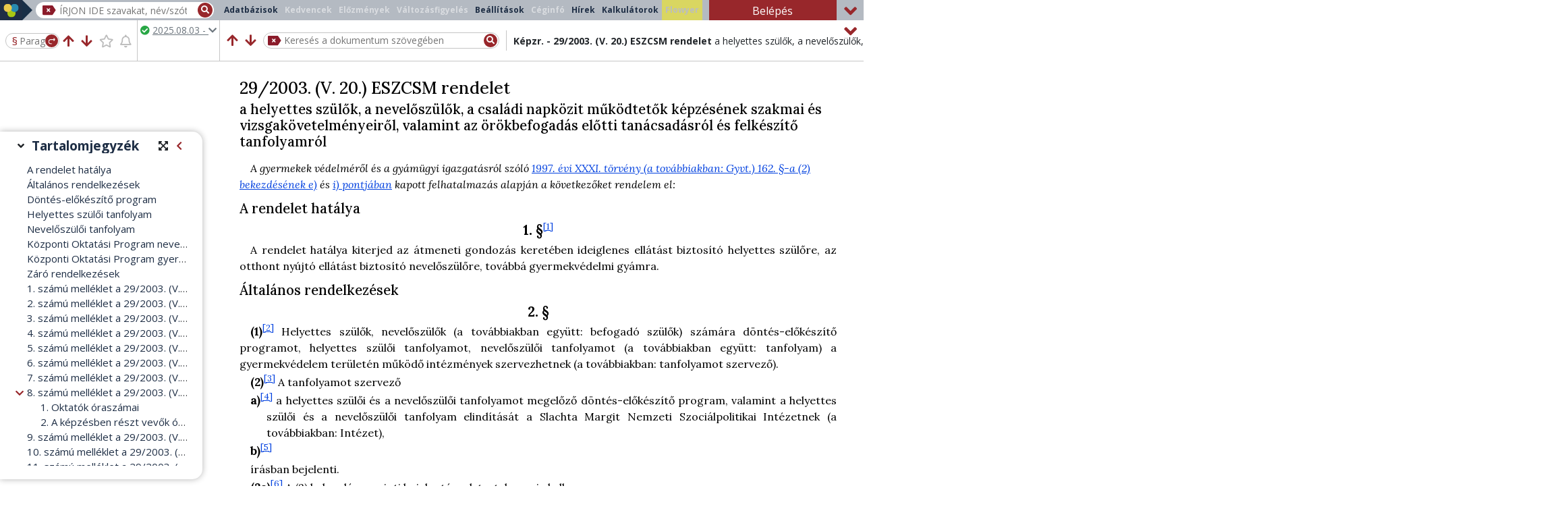

--- FILE ---
content_type: text/html;charset=UTF-8
request_url: https://jogkodex.hu/jsz/kepzr_2003_29_eszcsm_rendelet_3623557
body_size: 28290
content:
<!DOCTYPE html>
<html lang="hu">
<head>
    <title>Képzr. - 29/2003. (V. 20.) ESZCSM rendelet a helyettes szülők, a ne...</title>
    <meta name="description" content="a helyettes szülők, a nevelőszülők, a családi napközit működtetők képzésének szakmai és vizsgakövetelményeiről, valamint az örökbefogadás előtti tanácsadásról és felkészítő tanfolyamról">
    <link rel="canonical" href="https://jogkodex.hu/jsz/kepzr_2003_29_eszcsm_rendelet_3623557">
    <meta name="robots" content="index, follow">
    <meta name="abbr" content="Képzr.">
    <meta name="title1" content="29/2003. (V. 20.) ESZCSM rendelet">
    <meta name="title2" content="a helyettes szülők, a nevelőszülők, a családi napközit működtetők képzésének szakmai és vizsgakövetelményeiről, valamint az örökbefogadás előtti tanácsadásról és felkészítő tanfolyamról">
    <meta name="sd" content="9520">
    <meta name="ed" content="32767">
    <meta name="linksd" content="9520">
    <meta name="linked" content="32767">
    <meta name="ts">
    <meta name="exportLimited" content="false">
    
    
    
    <meta name="id" content="16472">
    
    <meta name="td" content="9690">
    <meta name="g" content="false">
    <meta name="emd" content="1260">
    <meta name="dsd" content="1263">
    <meta name="ded" content="32767">
    <meta name="gts" content="true">
    <meta name="tsl" content="1263,2605,4093,4875,5209,5285,5611,5829,5888,6201,6325,6591,6697,6729,7722,7725,7833,8078,8434,8553,8557,9520">
    
    
    <meta name="permalink" content="/jsz/kepzr_2003_29_eszcsm_rendelet_3623557?ts=2025-08-03">
    
    
    <meta name="changeMonUrl" content="#">
    

    
    <meta name="viewport" content="width=device-width, initial-scale=1, shrink-to-fit=no">
    <meta charset="UTF-8"/>
    <meta name="version" content="wjd=20260105-1338;sv=9.1.98;sjd=20260108_2155">
    
    
    
    
    
    
    
    
    
    <meta name="hasHints" content="true">
    
    


    <link rel="shortcut icon" href="/assets/favicon-2b5f3d7cb60bea4b992f132a35d66ce4.ico"/>

    
    <link rel="preload" href="https://cdnjs.cloudflare.com/ajax/libs/font-awesome/5.14.0/webfonts/fa-solid-900.woff2" as="font" type="font/woff2" crossorigin>
    <link rel="preload" href="https://cdnjs.cloudflare.com/ajax/libs/font-awesome/5.14.0/webfonts/fa-regular-400.woff2" as="font" type="font/woff2" crossorigin>
    <link rel="stylesheet" type="text/css" href="https://cdnjs.cloudflare.com/ajax/libs/font-awesome/5.14.0/css/all.min.css">

    <link rel="preconnect" href="https://fonts.googleapis.com" crossorigin>
    <link rel="preconnect" href="https://fonts.gstatic.com" crossorigin>
    <link rel="preload" type="text/css" href="https://fonts.googleapis.com/css2?family=Lora:ital,wght@0,400;0,500;0,600;0,700;1,400;1,500;1,600;1,700&family=Open+Sans:ital,wght@0,400;0,500;0,600;0,700;1,400;1,500;1,600;1,700&display=block" as="style" crossorigin>
    <link rel="stylesheet" type="text/css" href="https://fonts.googleapis.com/css2?family=Lora:ital,wght@0,400;0,500;0,600;0,700;1,400;1,500;1,600;1,700&family=Open+Sans:ital,wght@0,400;0,500;0,600;0,700;1,400;1,500;1,600;1,700&display=block" crossorigin>


    
        <link rel="stylesheet" type="text/css" href="/assets/prod/external-39dce35d03afd25c5093a071cd690f02.css"/>
        <script type="text/javascript" src="/assets/prod/external-2522a40f4db02c30b230594b19a94309.js"></script>

        <link rel="stylesheet" type="text/css" href="/assets/prod/doc-4869ef1a7ec3f464b0be2f28e8165d83.css"/>
        <script type="text/javascript" src="/assets/prod/doc-f11da575dd523b61823c6fbb327fa919.js"></script>
    

    

    

    

    
    
    <script async src="https://www.googletagmanager.com/gtag/js?id=G-HM351YMQQC"></script>
    <script>
      window.dataLayer = window.dataLayer || [];
      function gtag(){dataLayer.push(arguments);}
      gtag('js', new Date());

      let page_title = document.title;
      if( typeof meta === "function" ) {
          const abbr = meta('abbr');
          const title1 = meta('title1');
          if (title1) {
              page_title = abbr ? abbr + ' - ' + title1 : title1;
          }
      }

      gtag('config', 'G-HM351YMQQC', { 'page_title': page_title });
      gtag('config', 'UA-37586381-1', { 'page_title': page_title });
    </script>
    

    
    
    <!-- Meta Pixel Code -->
    <script>
    !function(f,b,e,v,n,t,s)
    {if(f.fbq)return;n=f.fbq=function(){n.callMethod?
    n.callMethod.apply(n,arguments):n.queue.push(arguments)};
    if(!f._fbq)f._fbq=n;n.push=n;n.loaded=!0;n.version='2.0';
    n.queue=[];t=b.createElement(e);t.async=!0;
    t.src=v;s=b.getElementsByTagName(e)[0];
    s.parentNode.insertBefore(t,s)}(window, document,'script',
    'https://connect.facebook.net/en_US/fbevents.js');
    fbq('init', '429887812634587');
    fbq('track', 'PageView');
    </script>
    <noscript><img height="1" width="1" style="display:none" src="https://www.facebook.com/tr?id=429887812634587&ev=PageView&noscript=1"/></noscript>
    <!-- End Meta Pixel Code -->
    

</head>
<body class=" toc-side">

<div id="loader" aria-hidden="true"><i class="fa fa-spinner fa-pulse fa-3x fa-fw"></i></div>


    <div id="cookie-modal" class="no-print">
        A COOKIE-k (sütik) segítenek szolgáltatásaink helyes működésében. A szolgáltatásaink igénybevételével beleegyezik a használatukba.
        <a href="https://orac.hu/cookie_information" target="_blank" rel="nofollow" aria-label="A Cookie (süti) információs oldal megnyitása új lapon">Tudjon meg többet!</a>
        <button type="button" class="btn btn-mini btn-primary ml-2" onclick="gotCookie();" aria-description="Megértettem, hogy a szolgáltatás igénybevételével beleegyezek a Cookie-k használatába.">Megértettem</button>
    </div>


<script type="text/javascript">
    // Keresesi talalat megnyitasakor megjelenitjuk a progress-t, mert nagy dokumentumoknal nagyon lassan ugrik a sorra
    if( new URL( window.location.href ).searchParams.has( "searchData" ) ) {
        startProgress();
    }
</script>

  


  




<header id="header" class="container-fluid no-print document-header">

    
  
    <script type="text/javascript">
    if ( window.matchMedia( "(max-width: 575px)" ).matches ) {
        $('.campaign')
                .removeClass('minimized')
                .attr('title', 'Lenyitáshoz kattintson ide!');
    }
    </script>


    
    <div id="logo-and-search" class="row minimized">

        <div class="col-lg-auto logo-holder">
            <a href="/" title="Főoldal megnyitása új lapon" aria-label="" target="_blank" class="d-flex h-100 align-items-center">
                <img src="/assets/img/jogkodex-logo-a9648983d245027f711f4243aed9f8ac.svg" id="header-logo" alt="Jogkódex ikon" aria-hidden="true">
                <img src="/assets/img/jogkodex-logo-mini-c20cc73fcb73c6ac7723229242f1638b.svg" id="header-logo-minimized" alt="Jogkódex ikon" aria-hidden="true">
                <p class="ml-3">Jogkódex</p>
            </a>
        </div>

        <div id="header-content" class="col col-lg">
            <div class="row">
                <nav id="tablist-toggler" class="navbar navbar-dark d-lg-none">
                    <button class="navbar-toggler" type="button" data-toggle="collapse" data-target="#tablist" aria-controls="tablist" aria-expanded="false" title="Főmenü megjelenítése/elrejtése" aria-label="">
                        <i class="fas fa-bars" aria-hidden="true"></i>
                    </button>
                </nav>
                <div id="search-holder" class="col">
                    <div class="search-input">
                        <img id="delete-search-input" src="/assets/img/delete-search-15b7b66604407dcc7c95e5261f093f77.svg" alt="Keresőmező törlése" title="Keresőmező törlése" aria-label="Keresőmező törlése" tabindex="0" role="button"/>
                        <input type="text" name="search" id="search" autocomplete="off" role="searchbox"
                               placeholder="ÍRJON IDE szavakat, név/szótöredékeket, számokat, majd válasszon a gyorstalálatokból vagy nyomjon ENTER-t!">
                        <div id="start-search" title="Keresés" tabindex="0" role="button" aria-label="Keresés indítása"><i class="fa fa-search"></i></div>
                        <div id="search-progress"></div>
                    </div>
                </div>
                <div id="tabs" class="col-12 order-2 navbar-expand-lg">
                    <ul id="tablist" class="tablist nav navbar-nav navbar-collapse collapse" role="menubar">
                        <li class="nav-item databases" role="presentation">
                            <button id="toctree-tab" type="button" role="menuitem" class="nav-link">Adatbázisok</button>
                        </li>
                        <li class="nav-item" role="presentation">
                            <button id="favourites-tab" type="button" role="menuitem" class="nav-link" aria-disabled="true" aria-label="Kedvencek dialógusablak megnyitása" aria-haspopup="dialog">Kedvencek</button>
                        </li>
                        <li class="nav-item" role="presentation">
                            <button id="history-tab" type="button" role="menuitem" class="nav-link" aria-disabled="true" aria-label="Előzmények dialógusablak megnyitása" aria-haspopup="dialog">Előzmények</button>
                        </li>
                        <li class="nav-item" role="presentation">
                            <button id="changemonitoring-tab" type="button" role="menuitem" class="nav-link"
                                    aria-disabled="true" aria-haspopup="dialog">
                                Változásfigyelés 
                            </button>
                        </li>
                        <li class="nav-item" role="presentation">
                            <button id="settings-tab" type="button" role="menuitem" class="nav-link" aria-label="Beállítások dialógusablak megnyitása" aria-haspopup="dialog">Beállítások</button>
                        </li>
                        <li class="nav-item" role="presentation">
                            <button id="compinfo-tab" type="button" role="menuitem" class="nav-link" aria-disabled="true" aria-label="Céginformációs szolgáltatás választó oldal megnyitása új lapon">Céginfó</button>
                        </li>
                        <li class="nav-item" role="presentation">
                            <button id="lawnews-tab" type="button" role="menuitem" class="nav-link" aria-label="Jogi Hírek megnyitása új lapon">Hírek</button>
                        </li>
                        <li class="nav-item hidden-in-mobile" role="presentation">
                            <button id="interestcalculator-tab" type="button" role="menuitem" class="nav-link" aria-label="Kalkulátorok megnyitása új lapon">Kalkulátorok</button>
                        </li>
                        <li class="nav-item hidden-in-mobile" role="presentation">
                            <button id="flowyer-tab" type="button" aria-disabled="true" role="menuitem" class="nav-link buttonHighlight" aria-label="Flowyer megnyitása új lapon">Flowyer</button>
                        </li>
                    </ul>
                </div>
                <div id="login-btn-container" class="col col-xl-2 flex-grow-0 order-1">
                    <button id="login-tab" type="button" role="button" class="btn btn-orac w-100">Belépés</button>
                    
                </div>
            </div>
            <i class="fa fa-angle-up close" title="Összecsuk" aria-label="Sáv kicsinyítése/visszaállítása"></i>
        </div>
    </div>


    

    <div id="mobile-menu" class="collapse navbar-collapse d-sm-none" role="tablist">
      <div class="container-fluid">
        <div class="row mobile-menu-bg">
          <div class="col-6 pr-1">
            <ul class="nav tablist" role="menubar">
                <li class="nav-item">
                    <a href="/" target="_blank" role="menuitem" class="nav-link" title="Főoldal megnyitása új lapon" aria-label="" onclick="closeMobileMenu()">Főoldal</a>
                </li>
                <li class="nav-item">
                    <a href="/databases" target="_blank" role="menuitem" class="nav-link" title="Adatbázisok oldal megnyitása új lapon" aria-label="" onclick="closeMobileMenu()">Adatbázisok</a>
                </li>
                <li class="nav-item">
                    <button id="favourites-tab2" type="button" role="menuitem" class="nav-link" aria-disabled="true" aria-label="Kedvencek dialógusablak megnyitása" aria-haspopup="dialog">Kedvencek</button>
                </li>
                <li class="nav-item">
                    <button id="history-tab2" type="button" role="menuitem" class="nav-link" aria-disabled="true" aria-label="Előzmények dialógusablak megnyitása" aria-haspopup="dialog">Előzmények</button>
                </li>
                <li class="nav-item">
                    <button id="changemonitoring-tab2" type="button" role="menuitem" class="nav-link" aria-disabled="true" aria-description="Változásfigyelés dialógusablak megnyitása" aria-haspopup="dialog">
                        Változásfigyelés 
                    </button>
                </li>
                <li class="nav-item">
                    <button type="button" role="menuitem" class="settings-tab nav-link" aria-label="Beállítások dialógusablak megnyitása" aria-haspopup="dialog">Beállítások</button>
                </li>
                <li class="nav-item">
                    <button id="compinfo-tab2" type="button" role="menuitem" class="nav-link" aria-disabled="true" title="Céginformációs szolgáltatás választó oldal megnyitása új lapon">Céginformáció</button>
                </li>
            </ul>
          </div>
          <div class="col-6 pl-1">
            <ul class="nav tablist" role="menubar">
              <li class="nav-item">
                <a href="https://orac.hu/jogkodex_csoport" target="_blank" role="menuitem" title="Jogkódex előfizetések összefoglaló oldal megnyitása új lapon" class="nav-link" aria-label="" onclick="closeMobileMenu()">Jogkódex előfizetés</a>
              </li>
              <li class="nav-item">
                <a href="https://jogkodex.hu/termektamogatas" target="_blank" role="menuitem" title="Jogkódex Teréktámogatás oldal megnyitása új lapon" aria-label="" class="nav-link" onclick="closeMobileMenu()">Terméktámogatás</a>
              </li>
              <li class="nav-item">
                <a href="https://orac.hu/jogtudor" target="_blank" role="menuitem" title="JogTudor program leírásának megnyitása új lapon" aria-label="" class="nav-link" onclick="closeMobileMenu()">JogTudor</a>
              </li>
              <li class="nav-item">
                <a href="https://orac.hu" target="_blank" role="menuitem" title="ORAC Kiadó Kft. weboldalának (orac.hu) megnyitása új lapon" aria-label="" class="nav-link" onclick="closeMobileMenu()">ORAC</a>
              </li>
              <li class="nav-item">
                  <a href="https://orac.hu/news_feed" target="_blank" role="menuitem" title="Jogi Hírek megnyitása új lapon" aria-label="" class="nav-link" onclick="closeMobileMenu()">Jogi Hírek</a>
              </li>
              <li class="nav-item hidden-in-mobile">
                  <a href="/kalkulatorok" target="_blank" role="menuitem" title="Kalkulátorok megnyitása új lapon" aria-label="" class="nav-link" onclick="closeMobileMenu()">Kalkulátorok</a>
              </li>
              <li class="nav-item hidden-in-mobile">
                  <a href="" target="_blank" aria-disabled="true" role="menuitem" title="Flowyer megnyitása új lapon" aria-label="" class="nav-link highlight" onclick="closeMobileMenu()">Flowyer</a>
              </li>
              <li class="nav-item">
                  <a href="https://upcast.hu/" target="_blank" role="menuitem" title="Ügyvéd Podcast (upcast.hu) megnyitása új lapon" aria-label="" class="nav-link" onclick="closeMobileMenu()">Podcast</a>
              </li>
              <li class="nav-item">
                <button id="login-tab2" type="button" role="button" class="btn btn-orac w-100 px-4">
                    <i class="fas fa-user mr-2"></i> Belépés
                </button>
                
              </li>
            </ul>
          </div>
        </div>
        <div id="mobile-title">Képzr. - 29/2003. (V. 20.) ESZCSM rendelet</div>
      </div>
    </div>

    <div id="toolbar" class="row minimized">
      <div class="col-12 d-flex px-0">
        <div id="mobile-menu-btn" title="Menü" tabindex="0" role="button" data-toggle="collapse" data-target="#mobile-menu" aria-controls="mobile-menu" aria-expanded="false" aria-label="Mobil eszköztár megjelenítése/elrejtése">
            <i class="fas fa-bars" aria-hidden="true"></i>
        </div>
        <div id="toolbar-jump-controllers" class="pl-2">
            <div id="toolbar-jump">
              <form id="jump-to-paragraph">
                <span id="jump-to-paragraph-icon">§</span> <input
                  type="text" id="jump-to-paragraph-input"
                  name="jump_to_paragraph" placeholder="Paragrafus"
                  aria-label="Nyomjon entert a paragrafusra ugráshoz" autocomplete="off">
                <button type="submit" title="Ugrás a megadott szakaszra" tabindex="-1" aria-hidden="true">
                  <img src="/assets/img/paragrafusra-ugras-d9d5aa927eea9e7cdf2a311c45dee06a.svg"
                    id="jump-to-paragraph-btn-img"
                    alt="Paragrafusra ugrás ikon"> <span
                    class="paragraph-mark">§</span>
                </button>
              </form>
            </div>
            <div id="toolbar-controllers">
              <div id="prevchangedrowicon">
                <i class="fas fa-arrow-up" role="button" tabindex="0"
                  title="Előző változott sorra ugrás" aria-label=""></i>
              </div>
              <div id="nextchangedrowicon">
                <i class="fas fa-arrow-down" role="button" tabindex="0"
                  title="Következő változott sorra ugrás" aria-label=""></i>
              </div>
              <div id="favourite">
                <i class="fa-star far" role="button" tabindex="0"
                  aria-disabled="true"
                  title="Kedvencekhez hozzáadás"
                  aria-label=""></i>
              </div>
              <div id="changemonitoringicon">
                <i class="fa-bell far" role="button" tabindex="0"
                  aria-disabled="true"
                  title="Változásfigyeléshez hozzáadás"
                  aria-label=""></i>
              </div>
            </div>
        </div>
        <div id="timestate-container" class="information">
          <div id="timestate">
              <p class="mb-0">
                <span class="pr-1 text-nowrap">
                  
                    
                    <i class="fas fa-check-circle text-success" aria-label="Hatályos időállapotre való figyelmezetés"></i>
                    
                    
                    
                  
                </span>
                <span id="timestate-text" class="hidden-in-mobile">
                  
                  <strong>Ma hatályos</strong>
                  
                  
                  
                </span>
              </p>
              <p class="ts-btn hidden-in-mobile-minimized text-muted" tabindex="0">
                <u>2025.08.03 - </u>
                
                <i class="fas fa-chevron-down text-muted"></i>
              </p>
          </div>
        </div>
        <div id="title-and-search" class="flex-grow-1">
            <div id="title-container" class="information">
              <p class="title2">
                <span class="font-weight-bold">Képzr. - 29/2003. (V. 20.) ESZCSM rendelet</span>
                <span class="d-none d-sm-inline">a helyettes szülők, a nevelőszülők, a családi napközit működtetők képzésének szakmai és vizsgakövetelményeiről, valamint az örökbefogadás előtti tanácsadásról és felkészítő tanfolyamról</span>
              </p>
              <div id="search-in-doc">
                <form class="d-flex align-items-center w-100">
                  <button type="submit" class="d-none">Keresés</button>
                    <div id="search-in-doc-prev-btn" title="Előző Ctrl+F3" tabindex="0" role="button" aria-label="Előző találatra ugrás a szövegben való keresésben">
                      <i class="fas fa-arrow-up" aria-hidden="true"></i>
                    </div>
                    <div id="search-in-doc-next-btn" title="Következő F3" tabindex="0" role="button" aria-label="Következő találatra ugrás a szövegben való keresésben">
                      <i class="fas fa-arrow-down" aria-hidden="true"></i>
                    </div>
                  <div id="search-in-doc-input">
                    <img id="search-in-doc-clear-btn"
                      src="/assets/img/delete-search-15b7b66604407dcc7c95e5261f093f77.svg"
                      alt="Keresőmező törlése" title="Keresés törlése"
                      aria-label="Keresés törlése" tabindex="0" role="button">
                    <input type="text" id="search-in-doc-text"
                      placeholder="Keresés a dokumentum szövegében">
                    <button id="search-in-doc-search-btn" title="Keresés" aria-label="Keresés indítása" tabindex="0">
                      <i class="fas fa-search" aria-hidden="true"></i>
                    </button>
                  </div>
                </form>
                <div id="search-in-doc-hitsnumber" class="text-muted d-none d-sm-block" aria-description="Szövegben való keresés találatainak a száma"></div>
              </div>
            </div>
            <div id="search-in-doc-panel2" style="display: none">
                <div>
                    <button type="button" id="search-in-doc-close-btn" title="Keresési beállítások bezárása" aria-label="">
                        <i class="fas fa-times" aria-hidden="true"></i>
                    </button>
                </div>
                <div id="search-in-doc-controls2">
                    <div id="search-in-doc-prev-btn2" title="Előző Ctrl+F3" tabindex="0" role="button" aria-label="Előző találatra ugrás a szövegben való keresésben">
                      <i class="fas fa-arrow-up" aria-hidden="true"></i>
                    </div>
                    <div id="search-in-doc-next-btn2" title="Következő F3" tabindex="0" role="button" aria-label="Következő találatra ugrás a szövegben való keresésben">
                      <i class="fas fa-arrow-down" aria-hidden="true"></i>
                    </div>
                </div>
                <div class="flex-grow-1 d-flex flex-wrap">
                  <div class="panel d-flex flex-wrap flex-md-nowrap justify-content-center align-items-center">
                    <div class="item">
                      <input type="checkbox" name="exact"
                        id="search-in-doc-settings-exact"> <label
                        for="search-in-doc-settings-exact">Pontos
                        kifejezés </label>
                    </div>
                
                    <div class="item">
                      <input type="checkbox" name="stemmed"
                        id="search-in-doc-settings-stemmed"> <label
                        for="search-in-doc-settings-stemmed">Ragozással
                        is</label>
                    </div>
                    <div class="item">
                      <input type="checkbox" name="allInParagraph"
                        id="search-in-doc-settings-allInParagraph" checked="">
                      <label for="search-in-doc-settings-allInParagraph">Egy
                        bekezdésen belül</label>
                    </div>
                  </div>
                  <div
                    class="panel d-flex flex-wrap flex-md-nowrap justify-content-center justify-content-md-end align-items-center">
                    <div class="item">
                      <input type="checkbox" name="inToc"
                        id="search-in-doc-settings-toc"> <label
                        for="search-in-doc-settings-toc">Csak
                        tartalomjegyzékben</label>
                    </div>
                    <div class="item">
                      <input type="checkbox" name="footnote"
                        id="search-in-doc-settings-footnote"> <label
                        for="search-in-doc-settings-footnote">Lábjegyzetekben
                        is</label>
                    </div>
                  </div>
                  <div id="search-in-doc-stemmed-words" class="item"></div>
                </div>
            </div>
        </div>
      </div>
      <i role="button" class="fa close fa-angle-up"
        title="Összecsuk" aria-label="Sáv kicsinyítése/visszaállítása"></i>
    </div>

    <!-- a header legvegen kell lennie: ebbe a div-be kerulhetnek a header aljahoz igazitando elemek absolute pozicioval-->
    <div class="position-relative" style="margin-left: -15px; margin-right: -15px;">
    </div>

</header>






  <script type="text/javascript">
    // Meg a main feldolgozasa elott beallitjuk a savok allapotat, hogy a magassag valtozasok miatt a main pozicioja ne valtozzon
    viewSettingsOnLoad();
  </script>


  <div id="hint" class="no-print">
    <div class="hint-title">
      <i class="fas fa-lightbulb"></i>
      <h2>Tippek</h2>
      <i class="fas fa-times" role="button" id="close-hints" title="Tippek bezárása" aria-label="Tippek bezárása"></i>
    </div>
    <div id="hint-contents">
      <div class="hint-content">
        <h3>Pertörténet AI-összegzése</h3>
        <div style="text-align: justify;"><span style="font-size: 15px;"><b>Az AI egy per teljes lefolyását,</b> tehát az ügyben született valamennyi (első-, másodfokú, felülvizsgálati, alkotmánybírósági stb.) határozatot <b>összefoglalja egy rövid, jól strukturált dokumentumban.</b></span></div>
        <a href="/hint/20" class="readmore" title="Tipp megnyitása új lapon..." target="_blank" aria-lable="Tipp megnyitása új lapon: Pertörténet AI-összegzése">Bővebben &raquo;</a>
      </div>
      <div class="hint-content">
        <h3>AI-csevegés a jogszabállyal</h3>
        <div style="text-align: justify;"><span style="font-size: 17px;">﻿</span><span style="font-size: 14px;">﻿</span><span style="font-size: 17px;">﻿</span><span style="font-size: 15px;"><b>Szabadszöveges kérdéseket</b> tehetünk fel a jogszabályoknak. A válaszokat a Mesterséges Intelligencia a jogszabály normaszövegét értelmezve fogja megadni.</span></div>
        <a href="/hint/19" class="readmore" title="Tipp megnyitása új lapon..." target="_blank" aria-lable="Tipp megnyitása új lapon: AI-csevegés a jogszabállyal">Bővebben &raquo;</a>
      </div>
      <div class="hint-content">
        <h3>Elgépelés kijavítása AI-jal</h3>
        <p><span style="font-size: 15px;">Ha esetleg elgépelte a keresett kifejezést, kijavítja Önnek az AI!</span></p>
        <a href="/hint/18" class="readmore" title="Tipp megnyitása új lapon..." target="_blank" aria-lable="Tipp megnyitása új lapon: Elgépelés kijavítása AI-jal">Bővebben &raquo;</a>
      </div>
      <div class="hint-content">
        <h3>AI-szinonimák a keresésben</h3>
        <p><span style="font-size: 15px;"><span style="font-size: 15px;">Kereséskor </span><b><span style="font-size: 15px;">az "AI-szinonimák kérése" gombra kattintva </span></b><span style="font-size: 15px;">rokon értelmű </span></span><span style="font-size: 15px;">fogalmakat kérhet a keresett kifejezésre.</span></p>
        <a href="/hint/17" class="readmore" title="Tipp megnyitása új lapon..." target="_blank" aria-lable="Tipp megnyitása új lapon: AI-szinonimák a keresésben">Bővebben &raquo;</a>
      </div>
      <div class="hint-content active">
        <h3>Döntvényláncolatok</h3>
        <p><b><span style="font-size: 15px;">Egymásból is nyithatók</span></b><span style="font-size: 15px;"> egy adott ügy első-, másodfokú, felülvizsgálati stb. határozatai. Kisfilmünkben megmutatjuk ezt a funkciót.</span></p>
        <a href="/hint/16" class="readmore" title="Tipp megnyitása új lapon..." target="_blank" aria-lable="Tipp megnyitása új lapon: Döntvényláncolatok">Bővebben &raquo;</a>
      </div>
      <div class="hint-content">
        <h3>Iratminták a Pp. szövegéből</h3>
        <span style="font-size: 15px;">Kisfilmünkben bemutatjuk, hogyan nyithat meg<b> iratmintákat a Pp. szövegéből.</b></span>
        <a href="/hint/15" class="readmore" title="Tipp megnyitása új lapon..." target="_blank" aria-lable="Tipp megnyitása új lapon: Iratminták a Pp. szövegéből">Bővebben &raquo;</a>
      </div>
      <div class="hint-content">
        <h3>Módosult §-ok megtekintése</h3>
        <span style="font-size: 16px;"><span style="font-size: 15px;">A </span><b><span style="font-size: 15px;">„változott sorra ugrás” gomb(ok)</span></b><span style="font-size: 15px;"> segítségével megnézheti, hogy adott időállapotban hol vannak a módosult sorok (jogszabályhelyek).</span></span>
        <a href="/hint/14" class="readmore" title="Tipp megnyitása új lapon..." target="_blank" aria-lable="Tipp megnyitása új lapon: Módosult §-ok megtekintése">Bővebben &raquo;</a>
      </div>
      <div class="hint-content">
        <h3>Változásfigyelési funkció</h3>
        <p><font face="Open Sans"><span style="font-size: 16px;"><b><span style="font-size: 15px;">Változásfigyelési funkció﻿</span></b><span style="font-size: 15px;"> a Jogkódexen - KISFILM!</span></span></font></p>
        <a href="/hint/13" class="readmore" title="Tipp megnyitása új lapon..." target="_blank" aria-lable="Tipp megnyitása új lapon: Változásfigyelési funkció">Bővebben &raquo;</a>
      </div>
      <div class="hint-content">
        <h3>Veszélyhelyzeti jogalkotás</h3>
        <p><span style="font-size: 14px;"><span style="font-size: 15px;">Mi a lényege, és </span><b><span style="font-size: 15px;">hogyan segít eligazodni benne a Jogkódex? (KISFILM)</span></b></span></p>
        <a href="/hint/12" class="readmore" title="Tipp megnyitása új lapon..." target="_blank" aria-lable="Tipp megnyitása új lapon: Veszélyhelyzeti jogalkotás">Bővebben &raquo;</a>
      </div>
      <div class="hint-content">
        <h3>Önnek 2 Jogkódexe van!</h3>
        <p><span style="font-size: 15px;">Két Jogkódex, dupla lehetőség! KISFILMÜNKBŐL fedezze fel <b>a telepített és a webes verzió előnyeit!</b></span></p>
        <a href="/hint/11" class="readmore" title="Tipp megnyitása új lapon..." target="_blank" aria-lable="Tipp megnyitása új lapon: Önnek 2 Jogkódexe van!">Bővebben &raquo;</a>
      </div>
      <div class="hint-content">
        <h3>Jogszabály paragrafusára ugrás</h3>
        <p><span style="font-size: 15px;">Nézze meg a KISFILMET, amelyben megmutatjuk, hogyan tud a keresőből <b>egy jogszabály valamely §-ára ugrani.</b> Érdemes hangot ráadni.</span></p>
        <a href="/hint/10" class="readmore" title="Tipp megnyitása új lapon..." target="_blank" aria-lable="Tipp megnyitása új lapon: Jogszabály paragrafusára ugrás">Bővebben &raquo;</a>
      </div>
      <div class="hint-content">
        <h3>Egy bíró ítéletei</h3>
        <p><span style="font-size: 16px;"><span style="font-size: 15px;">A KISFILMBEN megmutatjuk, hogyan tudja áttekinteni</span><b><span style="font-size: 15px;"> egy bíró valamennyi ítéletét!</span></b></span></p>
        <a href="/hint/9" class="readmore" title="Tipp megnyitása új lapon..." target="_blank" aria-lable="Tipp megnyitása új lapon: Egy bíró ítéletei">Bővebben &raquo;</a>
      </div>
      <div class="hint-content">
        <h3>BH-kban bírónévre, ügytárgyra</h3>
        <b><span style="font-size: 15px;">keresés: a BH-k címébe</span></b><span style="font-size: 15px;"> ezt az adatot is beleírjuk.</span>
        <a href="/hint/8" class="readmore" title="Tipp megnyitása új lapon..." target="_blank" aria-lable="Tipp megnyitása új lapon: BH-kban bírónévre, ügytárgyra">Bővebben &raquo;</a>
      </div>
      <div class="hint-content">
        <h3>Link jogszabályhelyre</h3>
        <p><span style="font-size: 15px;">KISFILM! Hogyan tud <b>linket kinyerni egy jogszabályhelyre,</b> bekezdésre, pontra!</span><br></p>
        <a href="/hint/7" class="readmore" title="Tipp megnyitása új lapon..." target="_blank" aria-lable="Tipp megnyitása új lapon: Link jogszabályhelyre">Bővebben &raquo;</a>
      </div>
      <div class="hint-content">
        <h3>Mínuszjel keresésben</h3>
        <p><b><span style="font-size: 15px;">A '-' jel szavak elé írásával</span></b><span style="font-size: 15px;"> ezeket a szavakat kizárja a találati listából. Kisfilmmel mutatjuk.                              </span></p>
        <a href="/hint/6" class="readmore" title="Tipp megnyitása új lapon..." target="_blank" aria-lable="Tipp megnyitása új lapon: Mínuszjel keresésben">Bővebben &raquo;</a>
      </div>
      <div class="hint-content">
        <h3>Keresés &quot;elvi tartalomban&quot;</h3>
        <p><span style="font-size: 15px;">A döntvények </span><b><span style="font-size: 15px;">bíróság által kiemelt "elvi tartalmában"</span></b><span style="font-size: 15px;"> közvetlenül kereshet. (KISFILMMEL)</span><span style="font-size: 15px;">﻿</span></p>
        <a href="/hint/5" class="readmore" title="Tipp megnyitása új lapon..." target="_blank" aria-lable="Tipp megnyitása új lapon: Keresés &quot;elvi tartalomban&quot;">Bővebben &raquo;</a>
      </div>
      <div class="hint-content">
        <h3>PREC, BH stb. ikonok elrejtése</h3>
        <p><span style="font-size: 15px;">A </span><b><span style="font-size: 15px;">kapcsolódó dokumentumok ikonjainak megjelenítését kikapcsolhatja</span></b><span style="font-size: 15px;"> -&gt; így csak a normaszöveg marad a képernyőn.</span></p>
        <a href="/hint/4" class="readmore" title="Tipp megnyitása új lapon..." target="_blank" aria-lable="Tipp megnyitása új lapon: PREC, BH stb. ikonok elrejtése">Bővebben &raquo;</a>
      </div>
      <div class="hint-content">
        <h3>Közhiteles cégkivonat</h3>
        <p><span style="font-size: 15px;">Lekérhet egyszerű és közhiteles </span><b><span style="font-size: 15px;">cégkivonatot </span></b><span style="font-size: 15px;">is.</span></p>
        <a href="/hint/3" class="readmore" title="Tipp megnyitása új lapon..." target="_blank" aria-lable="Tipp megnyitása új lapon: Közhiteles cégkivonat">Bővebben &raquo;</a>
      </div>
      <div class="hint-content">
        <h3>Bíró, ügytárgy keresése</h3>
        <p><span style="font-size: 15px;">KISFILM! Hogyan tud</span><b><span style="font-size: 15px;"> rákeresni</span></b><span style="font-size: 15px;"> </span><b><span style="font-size: 15px;">egy bíró ítéleteire</span></b><span style="font-size: 15px;">, és azokat hogyan tudja tovább </span><b><span style="font-size: 15px;">szűkíteni ügytárgy szerint</span></b><span style="font-size: 15px;">.</span></p>
        <a href="/hint/2" class="readmore" title="Tipp megnyitása új lapon..." target="_blank" aria-lable="Tipp megnyitása új lapon: Bíró, ügytárgy keresése">Bővebben &raquo;</a>
      </div>
      <div class="hint-content">
        <h3>Tartalomjegyzék nézet</h3>
        <p><span style="font-size: 15px;"><b>Bármelyik címsorra duplán kattintva megjelenítheti a dokumentum tartalomjegyzékét. </b></span></p><p><b><span style="font-size: 15px;">Visszaváltás: </span></b><span style="font-size: 15px;">ugyanúgy dupla kattintással. </span></p><p><span style="font-size: 15px;"><b>(KISFILM!)</b></span><span style="font-size: 15px;"><br></span></p>
        <a href="/hint/1" class="readmore" title="Tipp megnyitása új lapon..." target="_blank" aria-lable="Tipp megnyitása új lapon: Tartalomjegyzék nézet">Bővebben &raquo;</a>
      </div>
    </div>
    <div id="hint-footer">
      <div id="hint-navigation">
        <button id="hint-prev-button"
          title="Előző tipp" aria-label="Előző tippre lapozás">
          <i class="fas fa-chevron-left" aria-hidden="true"></i>
        </button>
        <p>Tippek lapozása</p>
        <button id="hint-next-button"
          title="Következő tipp" aria-label="Következő tippre lapozás">
          <i class="fas fa-chevron-right" aria-hidden="true"></i>
        </button>
      </div>
      <a href="/hint" title="Összes tipp megnyitása új lapon..." target="_blank" aria-label="Összes tipp megnyitása új lapon...">Összes tipp</a>
    </div>
  </div>
  <button id="toggle-hints" role="button">
    <i class="fas fa-lightbulb"></i>
    <p>Tippek</p>
  </button>


<main id="main" class="container-text documentText">
  <script type="text/javascript">
      if ( String( getViewSetting( hasMeta( 'profile' ), HIDE_EMERGENCY_SETTING_NAME, 'false' ) ) === 'true' ) {
        document.getElementById( "main" ).classList.add( "hideEmergency" );
      }
  </script>
  <section data-page="0"><h1 id="s1" class="t1">29/2003. (V. 20.) ESZCSM rendelet</h1><h2 id="s2" class="j2">a helyettes szülők, a nevelőszülők, a családi napközit működtetők képzésének szakmai és vizsgakövetelményeiről, valamint az örökbefogadás előtti tanácsadásról és felkészítő tanfolyamról</h2><p id="s3" class="pm">A gyermekek védelméről és a gyámügyi igazgatásról szóló <a target="_blank" href="/jsz/gyvt_1997_31_torveny_7308279" data-row="2161" data-docid="445">1997. évi XXXI. törvény (a továbbiakban: Gyvt.) 162. &sect;-a (2) bekezdésének e)</a> és <a target="_blank" href="/jsz/gyvt_1997_31_torveny_7308279" data-row="4155" data-docid="445">i) pontjában</a> kapott felhatalmazás alapján a következőket rendelem el:</p><h2 id="s4" class="t6">A rendelet hatálya</h2><p id="s5" class="kp" data-pl="1§" data-rev="J"><b><span data-docid="16472" data-row="5">1</span>. &sect;<a href="#fn1" class="fn" title="Módosította a 3/2022. (XII. 28.) KIM rendelet 12. § a) pontja. Hatályos 2023.01.01. Módosította továbbá a 80/2022. (XII. 30.) BM rendelet 25. §-a.">[1]</a></b></p><p id="s831">A rendelet hatálya kiterjed az átmeneti gondozás keretében ideiglenes ellátást biztosító helyettes szülőre, az otthont nyújtó ellátást biztosító nevelőszülőre, továbbá gyermekvédelmi gyámra.</p><h2 id="s7" class="t6">Általános rendelkezések</h2><p id="s8" class="kp" data-pl="2§" data-rev="J"><b><span data-docid="16472" data-row="8">2</span>. &sect;</b></p><p id="s9" class="bk" data-pl="2§(1)" data-rev="J"><b>(<span data-docid="16472" data-row="9">1</span>)<a href="#fn2" class="fn" title="Módosította a 3/2022. (XII. 28.) KIM rendelet 12. § b) pontja. Hatályos 2023.01.01.">[2]</a></b> Helyettes szülők, nevelőszülők (a továbbiakban együtt: befogadó szülők) számára döntés-előkészítő programot, helyettes szülői tanfolyamot, nevelőszülői tanfolyamot (a továbbiakban együtt: tanfolyam) a gyermekvédelem területén működő intézmények szervezhetnek (a továbbiakban: tanfolyamot szervező).</p><p id="s11" class="bk" data-pl="2§(2)" data-rev="J"><b>(<span data-docid="16472" data-row="11">2</span>)<a href="#fn3" class="fn" title="Megállapította a 39/2015. (VIII. 28.) EMMI rendelet 6. § (1) bekezdése. Hatályos 2015.09.01.">[3]</a></b> A tanfolyamot szervező</p><p id="s13" class="p1" data-pl="2§(2)a)" data-rev="J"><b><span data-docid="16472" data-row="13">a</span>)<a href="#fn4" class="fn" title="Módosította a 36/2021. (VIII. 26.) EMMI rendelet 6. § a) pontja. Hatályos 2021.09.18.">[4]</a></b> a helyettes szülői és a nevelőszülői tanfolyamot megelőző döntés-előkészítő program, valamint a helyettes szülői és a nevelőszülői tanfolyam elindítását a Slachta Margit Nemzeti Szociálpolitikai Intézetnek (a továbbiakban: Intézet),</p><p id="s15" class="p1" data-pl="2§(2)b)" data-rev="J"><b><span data-docid="16472" data-row="15">b</span>)<a href="#fn5" class="fn" title="Hatályon kívül helyezte a 34/2020. (X. 2.) EMMI rendelet 19. §-a. Hatálytalan 2020.10.03.">[5]</a></b> </p><p id="s498">írásban bejelenti.</p><p id="s343" class="bk" data-pl="2§(2a)" data-rev="J"><b>(<span data-docid="16472" data-row="343">2a</span>)<a href="#fn6" class="fn" title="Beiktatta a 39/2015. (VIII. 28.) EMMI rendelet 6. § (2) bekezdése. Hatályos 2015.09.01.">[6]</a></b> A (2) bekezdés szerinti bejelentésnek tartalmaznia kell</p><p id="s345" class="p1" data-pl="2§(2a)a)"><b><span data-docid="16472" data-row="345">a</span>)</b> a tanfolyam típusát, helyét és tárgyi feltételeit,</p><p id="s347" class="p1" data-pl="2§(2a)b)"><b><span data-docid="16472" data-row="347">b</span>)</b> a tanfolyamon várhatóan résztvevők számát,</p><p id="s349" class="p1" data-pl="2§(2a)c)"><b><span data-docid="16472" data-row="349">c</span>)</b> a tanfolyam szakmai felelőseit,</p><p id="s351" class="p1" data-pl="2§(2a)d)"><b><span data-docid="16472" data-row="351">d</span>)</b> az oktatók nevét, képesítését és</p><p id="s353" class="p1" data-pl="2§(2a)e)"><b><span data-docid="16472" data-row="353">e</span>)</b> a felhasználni kívánt szakmai tananyagot.</p><p id="s25" class="bk" data-pl="2§(3)" data-rev="J"><b>(<span data-docid="16472" data-row="25">3</span>)<a href="#fn7" class="fn" title="Módosította a 39/2015. (VIII. 28.) EMMI rendelet 8. § a) pontja. Hatályos 2015.09.01.">[7]</a></b> Ha a (2a) bekezdésben foglaltak tekintetében változás következik be, a tanfolyamot szervezőnek a változást is be kell jelentenie.</p><p id="s716" class="bk" data-pl="2§(4)" data-rev="J"><b>(<span data-docid="16472" data-row="716">4</span>)<a href="#fn8" class="fn" title="Hatályon kívül helyezte a 3/2022. (XII. 28.) KIM rendelet 12. § c) pontja. Hatálytalan 2023.01.01.">[8]</a></b> </p><p id="s27" class="kp" data-pl="3§"><b><span data-docid="16472" data-row="27">3</span>. &sect;</b></p><p id="s28" class="bk" data-pl="3§(1)" data-rev="J"><b>(<span data-docid="16472" data-row="28">1</span>)<a href="#fn9" class="fn" title="Módosította a 3/2022. (XII. 28.) KIM rendelet 12. § d) pontja. Hatályos 2023.01.01.">[9]</a></b> A tanfolyamok térítéskötelesek.</p><p id="s30" class="bk" data-pl="3§(2)" data-rev="J"><b>(<span data-docid="16472" data-row="30">2</span>)<a href="#fn10" class="fn" title="Megállapította a 35/2020. (X. 5.) EMMI rendelet 8. §-a. Hatályos 2020.10.06.">[10]</a></b> Ha a résztvevő hiányzásainak száma meghaladja az e rendeletben meghatározott óraszámot, és emiatt nem kaphat tanúsítványt, a térítési díj fizetésére köteles résztvevő ugyanannál a szervezőnél a tanfolyami díj ismételt befizetése nélkül vehet részt a következő tanfolyamon.</p><p id="s32" class="bk" data-pl="3§(3)" data-rev="J"><b>(<span data-docid="16472" data-row="32">3</span>)<a href="#fn11" class="fn" title="Megállapította a 34/2020. (X. 2.) EMMI rendelet 16. §-a. Hatályos 2020.10.03.">[11]</a></b> A tanfolyam során csak olyan szakmai tananyagot lehet használni, amit</p><p id="s720" class="p1" data-pl="3§(3)a)" data-rev="J"><b><span data-docid="16472" data-row="720">a</span>)<a href="#fn12" class="fn" title="Módosította a 36/2021. (VIII. 26.) EMMI rendelet 6. § b) pontja. Hatályos 2021.09.18.">[12]</a></b> a <a href="#s13" data-row="13" data-docid="16472">2. &sect; (2) bekezdés a) pontja</a> szerint bejelentett tanfolyam esetében az Intézet,</p><p id="s722" class="p1" data-pl="3§(3)b)" data-rev="J"><b><span data-docid="16472" data-row="722">b</span>)<a href="#fn13" class="fn" title="Hatályon kívül helyezte a 3/2022. (XII. 28.) KIM rendelet 12. § e) pontja. Hatálytalan 2023.01.01.">[13]</a></b> </p><p id="s724">jóváhagyott.</p><p id="s34" class="bk" data-pl="3§(4)" data-rev="J"><b>(<span data-docid="16472" data-row="34">4</span>)<a href="#fn14" class="fn" title="Módosította a 36/2021. (VIII. 26.) EMMI rendelet 6. § c) pontja. Hatályos 2021.09.18.">[14]</a></b> A <a href="#s13" data-row="13" data-docid="16472">2. &sect; (2) bekezdés a) pontja</a> szerint bejelentett tanfolyamon való részvételről kiadott igazolás és tanúsítvány másolatát a tanfolyamot szervező megküldi az Intézetnek. A tanúsítványokat az Intézet nyilvántartásba veszi és sorszámmal látja el.</p><h2 id="s36" class="t6">Döntés-előkészítő program</h2><p id="s37" class="kp" data-pl="4§" data-rev="KJ"><b><span data-docid="16472" data-row="37">4</span>. &sect;</b></p><p id="s38" class="bk" data-pl="4§(1)" data-rev="J"><b>(<span data-docid="16472" data-row="38">1</span>)<a href="#fn15" class="fn" title="Módosította a 6/2015. (I. 28.) EMMI rendelet 25. § c) pontja. Hatályos 2015.01.31.">[15]</a></b> A helyettes szülői és a nevelőszülői tanfolyamot megelőzően a jelentkezők döntés-előkészítő programon vesznek részt.</p><p id="s40" class="bk" data-pl="4§(2)" data-rev="J"><b>(<span data-docid="16472" data-row="40">2</span>)<a href="#fn16" class="fn" title="Módosította a 6/2015. (I. 28.) EMMI rendelet 25. § d) pontja. Hatályos 2015.01.31.">[16]</a></b> A döntés-előkészítő program célja a nem vér szerinti családban nevelkedő gyermekekre és a befogadó szülőkre vonatkozó alapvető ismeretek átadása, valamint annak eldöntése, hogy a jelentkező alkalmas-e befogadó szülőnek.</p><p id="s42" class="kp" data-pl="5§" data-rev="KJ"><b><span data-docid="16472" data-row="42">5</span>. &sect;</b></p><p id="s43" class="bk" data-pl="5§(1)" data-rev="J"><b>(<span data-docid="16472" data-row="43">1</span>)<a href="#fn17" class="fn" title="Módosította a 19/2014. (III. 13.) EMMI rendelet 48. §-a. Hatályos 2014.03.15.">[17]</a></b> A döntés-előkészítő programra a tanfolyamot szervezőnél az a cselekvőképességet érintő gondnokság alatt nem álló, nagykorú személy jelentkezhet írásban, akivel szemben nem áll fenn a <a target="_blank" href="/jsz/gyvt_1997_31_torveny_7308279" data-row="2546" data-docid="445">Gyvt. 15. &sect;-ának (8) bekezdésében</a> meghatározott kizáró ok.</p><p id="s45" class="bk" data-pl="5§(2)"><b>(<span data-docid="16472" data-row="45">2</span>)</b> A döntés-előkészítő program 28 órás csoportos foglalkozásból és a 3., 6., valamint a 9. foglalkozást követően megtartott, egyenként 1,5 óra időtartamú egyéni családértékelő megbeszélésből áll. A csoport létszáma a 15 főt nem haladhatja meg.</p><p id="s47" class="bk" data-pl="5§(3)"><b>(<span data-docid="16472" data-row="47">3</span>)</b> A döntés-előkészítő program minimális időtartama 7 hét, maximális időtartama - a családértékelő megbeszélésekkel együtt - 12 hét.</p><p id="s49" class="bk" data-pl="5§(4)" data-rev="J"><b>(<span data-docid="16472" data-row="49">4</span>)</b> Döntés-előkészítő program vezetésére az a személy jogosult, aki csoportvezetéshez szükséges képzésen igazoltan részt vett, és legalább 3 év, a gyermekvédelem területén szerzett gyakorlattal rendelkezik.</p><p id="s51" class="bk" data-pl="5§(5)"><b>(<span data-docid="16472" data-row="51">5</span>)</b> A döntés-előkészítő program részletes tematikáját az <a target="_blank" href="/jsz/kepzr_2003_29_eszcsm_rendelet_3623557" data-row="147" data-docid="16472">1. számú melléklet</a> tartalmazza.</p><p id="s53" class="kp" data-pl="6§" data-rev="KJ"><b><span data-docid="16472" data-row="53">6</span>. &sect;</b></p><p id="s54" class="bk" data-pl="6§(1)"><b>(<span data-docid="16472" data-row="54">1</span>)</b> A döntés-előkészítő program egy szóbeli, egyéni vagy csoportos összegző beszélgetéssel zárul.</p><p id="s56" class="bk" data-pl="6§(2)"><b>(<span data-docid="16472" data-row="56">2</span>)</b> A döntés-előkészítő programon való részvételről a tanfolyamot szervező igazolást ad ki. Nem állítható ki igazolás annak, aki a döntés-előkészítő program során több, mint 4 óráról hiányzott.</p><p id="s58" class="bk" data-pl="6§(3)" data-rev="J"><b>(<span data-docid="16472" data-row="58">3</span>)<a href="#fn18" class="fn" title="Megállapította a 6/2015. (I. 28.) EMMI rendelet 22. §-a. Hatályos 2015.01.31.">[18]</a></b> A döntés-előkészítő programot követően a résztvevő és az oktatók együtt döntenek arról, hogy a résztvevő jelentkezzen-e a helyettes szülői vagy a nevelőszülői tanfolyamra. Ha a jelentkezés mellett döntenek, akkor ezzel egyidejűleg arról is határoznak, hogy a résztvevő a helyettes szülői vagy a nevelőszülői tanfolyamot végezze el. Ha a résztvevő mindkét tanfolyam elvégzését vállalja, felmentést kap azon előadások látogatása alól, amelyeket a másik tanfolyamon való részvétele során már látogatott.</p><p id="s60" class="bk" data-pl="6§(4)" data-rev="J"><b>(<span data-docid="16472" data-row="60">4</span>)<a href="#fn19" class="fn" title="Megállapította a 43/2016. (XII. 27.) EMMI rendelet 15. §-a. Hatályos 2017.01.01.">[19]</a></b> Ha az oktatók a döntés-előkészítő program és a családértékelő megbeszélések alapján nem tudnak egyértelmű döntést hozni, illetve a döntés-előkészítő programban részt vevő személyt nem tartják alkalmasnak befogadó szülőnek, - a résztvevő kérelmére - az Országos Gyermekvédelmi Szakértői Bizottság által felkért két pszichológus ismételt vizsgálatot végez.</p><h2 id="s62" class="t6">Helyettes szülői tanfolyam</h2><p id="s63" class="kp" data-pl="7§"><b><span data-docid="16472" data-row="63">7</span>. &sect;</b></p><p id="s64" class="bk" data-pl="7§(1)"><b>(<span data-docid="16472" data-row="64">1</span>)</b> A helyettes szülői tanfolyam célja a résztvevők felkészítése a családban élő gyermekek saját háztartásban történő átmeneti gondozására.</p><p id="s66" class="bk" data-pl="7§(2)"><b>(<span data-docid="16472" data-row="66">2</span>)</b> A helyettes szülői tanfolyam időtartama 22 óra, ami a képzést lezáró, a tanfolyam elvégzését minősítő összegző beszélgetés 1 órás időtartamát is magában foglalja. Nem vehet részt az összegző beszélgetésen az, aki a tanfolyam során több, mint 3 óráról hiányzott.</p><p id="s68" class="bk" data-pl="7§(3)"><b>(<span data-docid="16472" data-row="68">3</span>)</b> A helyettes szülői tanfolyam részletes tematikáját a <a href="#s150" data-row="150" data-docid="16472">2. számú melléklet</a> tartalmazza.</p><p id="s70" class="bk" data-pl="7§(4)"><b>(<span data-docid="16472" data-row="70">4</span>)</b> A helyettes szülői tanfolyamon résztvevők a tanfolyam sikeres elvégzéséről a tanfolyamot szervező által kiadott tanúsítványt kapnak. A tanúsítványban szereplő tanfolyami képzettség megnevezése: helyettes szülő.</p><h2 id="s208" class="t6">Nevelőszülői tanfolyam<a href="#fn20" class="fn" title="Beiktatta a 6/2015. (I. 28.) EMMI rendelet 23. §-a. Hatályos 2015.01.31.">[20]</a></h2><p id="s73" class="kp" data-pl="8§" data-rev="KJ"><b><span data-docid="16472" data-row="73">8</span>. &sect;<a href="#fn21" class="fn" title="Beiktatta a 6/2015. (I. 28.) EMMI rendelet 23. §-a. Hatályos 2015.01.31.">[21]</a></b></p><p id="s199" class="bk" data-pl="8§(1)"><b>(<span data-docid="16472" data-row="199">1</span>)</b> A nevelőszülői tanfolyam során a résztvevők felkészülnek az ideiglenes hatállyal elhelyezett, a nevelésbe vett gyermek, valamint az utógondozói ellátásban részesülő fiatal felnőtt saját háztartásban történő, teljes körű ellátására.</p><p id="s201" class="bk" data-pl="8§(2)"><b>(<span data-docid="16472" data-row="201">2</span>)</b> A nevelőszülői tanfolyam időtartama 32 óra, ami a képzést lezáró, a tanfolyam elvégzését minősítő összegző beszélgetés 2 órás időtartamát is magában foglalja. Nem vehet részt az összegző beszélgetésen az, aki a tanfolyam során több mint 5 óráról hiányzott.</p><p id="s203" class="bk" data-pl="8§(3)"><b>(<span data-docid="16472" data-row="203">3</span>)</b> A nevelőszülői tanfolyam részletes tematikáját a <a href="#s271" data-row="271" data-docid="16472">3. számú melléklet</a> tartalmazza.</p><p id="s205" class="bk" data-pl="8§(4)"><b>(<span data-docid="16472" data-row="205">4</span>)</b> A nevelőszülői tanfolyamon résztvevők a tanfolyam sikeres elvégzéséről a tanfolyamot szervező által kiadott tanúsítványt kapnak. A tanúsítványban szereplő tanfolyami képzettség megnevezése: nevelőszülő.</p><h2 id="s365" class="t6">Központi Oktatási Program nevelőszülők számára<a href="#fn22" class="fn" title="Az alcímet beiktatta a 48/2015. (X. 28.) EMMI rendelet 10. §-a. Hatályos 2015.10.29.">[22]</a></h2><p id="s366" class="kp" data-pl="8a§" data-rev="K"><b><span data-docid="16472" data-row="366">8/A</span>. &sect;<a href="#fn23" class="fn" title="Beiktatta a 48/2015. (X. 28.) EMMI rendelet 10. §-a. Hatályos 2015.10.29.">[23]</a></b></p><p id="s367" class="bk" data-pl="8a§(1)"><b>(<span data-docid="16472" data-row="367">1</span>)</b> A nevelőszülők részére szervezett Központi Oktatási Program (a továbbiakban: KOP) célja a nevelőszülői tevékenységhez szükséges alkalmasság és kompetenciák - a nevelőszülő gyakorlati tevékenységébe ágyazottan történő - fejlesztése.</p><p id="s369" class="bk" data-pl="8a§(2)" data-rev="J"><b>(<span data-docid="16472" data-row="369">2</span>)<a href="#fn24" class="fn" title="Módosította az 52/2022. (XII. 27.) BM rendelet 7. § a) pontja. Hatályos 2022.12.28.">[24]</a></b> A KOP-ot a gyermekek és az ifjúság védelméért felelős miniszter adja ki és az általa vezetett minisztérium honlapján és a Szociális Ágazati Portálon teszi közzé.</p><p id="s371" class="bk" data-pl="8a§(3)" data-rev="J"><b>(<span data-docid="16472" data-row="371">3</span>)<a href="#fn25" class="fn" title="Módosította a 36/2021. (VIII. 26.) EMMI rendelet 6. § b) pontja. Hatályos 2021.09.18.">[25]</a></b> A KOP alapján történő nevelőszülői képzés (a továbbiakban: KOP-képzés) szakmai felügyeletét az Intézet (ezen alcím alkalmazásában a továbbiakban: KOP-képzésért felelős szerv) végzi.</p><p id="s373" class="bk" data-pl="8a§(4)"><b>(<span data-docid="16472" data-row="373">4</span>)</b> A KOP-képzés időtartama 240 óra, maximális csoportlétszáma 24 fő. A KOP-képzés témaköreit, óraszámait, elméleti és gyakorlati óraszámainak arányát a <a href="#s465" data-row="465" data-docid="16472">8. számú melléklet</a> tartalmazza.</p><p id="s375" class="kp" data-pl="8b§" data-rev="K"><b><span data-docid="16472" data-row="375">8/B</span>. &sect;<a href="#fn26" class="fn" title="Beiktatta a 48/2015. (X. 28.) EMMI rendelet 10. §-a. Hatályos 2015.10.29.">[26]</a></b></p><p id="s376" class="bk" data-pl="8b§(1)" data-rev="J"><b>(<span data-docid="16472" data-row="376">1</span>)<a href="#fn27" class="fn" title="Módosította az 52/2022. (XII. 27.) BM rendelet 7. § a) pontja. Hatályos 2022.12.28.">[27]</a></b> KOP-képzést és vizsgáztatást a KOP-képzésért felelős szerv, továbbá a gyermekek és az ifjúság védelméért felelős miniszter által pályázati úton kijelölt szervezet (a továbbiakban: képző szervezet) végezhet.</p><p id="s378" class="bk" data-pl="8b§(2)" data-rev="J"><b>(<span data-docid="16472" data-row="378">2</span>)<a href="#fn28" class="fn" title="Módosította a 43/2016. (XII. 27.) EMMI rendelet 16. § d) pontja. Hatályos 2017.01.01.">[28]</a></b> Az (1) bekezdés szerinti pályázati kiírást a KOP-képzésért felelős szerv honlapján, valamint a Szociális Ágazati Portálon kell közzétenni. A pályázattal kapcsolatos döntés-előkészítő és adminisztratív feladatokat a KOP-képzésért felelős szerv látja el.</p><p id="s380" class="bk" data-pl="8b§(3)"><b>(<span data-docid="16472" data-row="380">3</span>)</b> Képző szervezet pályázatonként legfeljebb öt évig terjedő időtartamra jelölhető ki.</p><p id="s382" class="kp" data-pl="8c§" data-rev="K"><b><span data-docid="16472" data-row="382">8/C</span>. &sect;<a href="#fn29" class="fn" title="Beiktatta a 48/2015. (X. 28.) EMMI rendelet 10. §-a. Hatályos 2015.10.29.">[29]</a></b></p><p id="s383" class="bk" data-pl="8c§(1)"><b>(<span data-docid="16472" data-row="383">1</span>)</b> A képző szervezet köteles az általa tervezett képzést - legalább 45 nappal annak megkezdése előtt - írásban bejelenteni a KOP-képzésért felelős szervnek. A bejelentésnek tartalmaznia kell a képzés megkezdésének időpontját, szakmai felelőseinek nevét és elérhetőségét, továbbá a képzésben részt vevők tervezett létszámát. A bejelentéssel egyidejűleg a képző szervezetnek a KOP alapján készített helyi képzési programot is meg kell küldenie a KOP-képzésért felelős szerv részére.</p><p id="s385" class="bk" data-pl="8c§(2)"><b>(<span data-docid="16472" data-row="385">2</span>)</b> A képző szervezet az (1) bekezdésben foglaltak tekintetében bekövetkező bármely változást köteles haladéktalanul bejelenteni a KOP-képzésért felelős szervnek.</p><p id="s387" class="bk" data-pl="8c§(3)"><b>(<span data-docid="16472" data-row="387">3</span>)</b> Az (1) bekezdés szerinti bejelentéshez csatolt helyi képzési programot a KOP-képzésért felelős szerv 30 napon belül értékeli. A képző szervezet KOP-képzést a helyi képzési programjának a KOP-képzésért felelős szerv által történő írásbeli jóváhagyását követően indíthat.</p><p id="s389" class="bk" data-pl="8c§(4)"><b>(<span data-docid="16472" data-row="389">4</span>)</b> Ha a képzés megvalósítása a jóváhagyott helyi képzési programtól eltér, a KOP-képzésért felelős szerv határidő tűzése mellett felhívja a képző szervezetet a helyi képzési programnak megfelelő képzési tevékenység folytatására.</p><p id="s391" class="bk" data-pl="8c§(5)" data-rev="J"><b>(<span data-docid="16472" data-row="391">5</span>)</b> Ha a képző szervezet a (4) bekezdés szerinti felhívásnak határidőben nem tesz eleget, és a képzés nem a jóváhagyott helyi képzési programban meghatározott</p><p id="s393" class="p1" data-pl="8c§(5)a)"><b><span data-docid="16472" data-row="393">a</span>)</b> tananyag felhasználásával,</p><p id="s395" class="p1" data-pl="8c§(5)b)"><b><span data-docid="16472" data-row="395">b</span>)</b> óraszámban,</p><p id="s397" class="p1" data-pl="8c§(5)c)"><b><span data-docid="16472" data-row="397">c</span>)</b> tematika oktatásával vagy</p><p id="s399" class="p1" data-pl="8c§(5)d)"><b><span data-docid="16472" data-row="399">d</span>)</b> képesítésű oktató részvételével</p><p id="s829">történik, a KOP-képzésért felelős szerv a folyamatban lévő képzést felfüggeszti és kezdeményezi a gyermekek és az ifjúság védelméért felelős miniszter általi kijelölés visszavonását.<a href="#fn30" class="fn" title="A záró szövegrészt módosította az 52/2022. (XII. 27.) BM rendelet 7. § b) pontja. Hatályos 2022.12.28.">[30]</a></p><p id="s402" class="kp" data-pl="8d§" data-rev="K"><b><span data-docid="16472" data-row="402">8/D</span>. &sect;<a href="#fn31" class="fn" title="Beiktatta a 48/2015. (X. 28.) EMMI rendelet 10. §-a. Hatályos 2015.10.29.">[31]</a></b></p><p id="s403" class="bk" data-pl="8d§(1)"><b>(<span data-docid="16472" data-row="403">1</span>)</b> A KOP-képzésben az vehet részt, aki</p><p id="s405" class="p1" data-pl="8d§(1)a)"><b><span data-docid="16472" data-row="405">a</span>)</b> a <a href="#s37" data-row="37" data-docid="16472">4</a>-<a href="#s53" data-row="53" data-docid="16472">6. &sect;</a> szerinti döntés-előkészítő programot és a <a href="#s73" data-row="73" data-docid="16472">8. &sect;</a> szerinti nevelőszülői tanfolyamot eredményesen elvégezte vagy</p><p id="s407" class="p1" data-pl="8d§(1)b)"><b><span data-docid="16472" data-row="407">b</span>)</b> az Országos Képzési Jegyzékben szereplő nevelőszülő szakképesítés 10557-12 számú, &quot;Befogadott gyermek ellátásának alapfeladatai&quot; elnevezésű követelménymoduljának záróvizsgáját sikeresen letette.</p><p id="s409" class="bk" data-pl="8d§(2)"><b>(<span data-docid="16472" data-row="409">2</span>)</b> A KOP-képzés során az oktató a résztvevő munkáját a <a href="#s465" data-row="465" data-docid="16472">8. számú melléklet 2. pontjában</a> foglalt táblázat A:1, C:1 és D:1 mezőjében meghatározott témakörök tekintetében értékeli. A témakörök lezárásának értékelése</p><p id="s411" class="p1" data-pl="8d§(2)a)"><b><span data-docid="16472" data-row="411">a</span>)</b> &quot;kiválóan megfelelt&quot;,</p><p id="s413" class="p1" data-pl="8d§(2)b)"><b><span data-docid="16472" data-row="413">b</span>)</b> &quot;jól megfelelt&quot;,</p><p id="s415" class="p1" data-pl="8d§(2)c)"><b><span data-docid="16472" data-row="415">c</span>)</b> &quot;megfelelt&quot; vagy</p><p id="s417" class="p1" data-pl="8d§(2)d)"><b><span data-docid="16472" data-row="417">d</span>)</b> &quot;nem felelt meg&quot;</p><p id="s419">lehet.</p><p id="s420" class="bk" data-pl="8d§(3)"><b>(<span data-docid="16472" data-row="420">3</span>)</b> A KOP-képzés végén a képzésben részt vevő záróvizsgát tesz.</p><p id="s422" class="bk" data-pl="8d§(4)"><b>(<span data-docid="16472" data-row="422">4</span>)</b> Záróvizsgára az jelentkezhet, aki</p><p id="s424" class="p1" data-pl="8d§(4)a)"><b><span data-docid="16472" data-row="424">a</span>)</b> a képzési órák legalább 85%-án részt vett,</p><p id="s426" class="p1" data-pl="8d§(4)b)"><b><span data-docid="16472" data-row="426">b</span>)</b> a <a href="#s465" data-row="465" data-docid="16472">8. számú melléklet 2. pontjában</a> foglalt táblázat A:1, C:1 és D:1 mezőjében meghatározott témakörök teljesítésére vonatkozó értékelésekben a (2) bekezdés a)-c) pontja szerinti minősítést kapott,</p><p id="s428" class="p1" data-pl="8d§(4)c)"><b><span data-docid="16472" data-row="428">c</span>)</b> a <a href="#s465" data-row="465" data-docid="16472">8. számú melléklet</a> 2. táblázat B:1, E:1 és F:1 mezőjében meghatározott témakörök foglalkozásain igazoltan részt vett, továbbá</p><p id="s430" class="p1" data-pl="8d§(4)d)" data-rev="J"><b><span data-docid="16472" data-row="430">d</span>)</b> elkészített és a záróvizsga napját legalább 30 nappal megelőzően a KOP-képzésért felelős szerv, vagy - ha a képzésben képző szervezetnél vesz részt - a képző szervezet részére egy legalább 5, legfeljebb 10 oldalas esetelemzést megküldött.</p><p id="s432" class="kp" data-pl="8e§" data-rev="K"><b><span data-docid="16472" data-row="432">8/E</span>. &sect;<a href="#fn32" class="fn" title="Beiktatta a 48/2015. (X. 28.) EMMI rendelet 10. §-a. Hatályos 2015.10.29.">[32]</a></b></p><p id="s433" class="bk" data-pl="8e§(1)"><b>(<span data-docid="16472" data-row="433">1</span>)</b> A záróvizsgát a képző szervezet által, illetve, ha a képzést a KOP-képzésért felelős szerv végzi, az általa - a (2) és (3) bekezdésben foglaltak szerint - létrehozott vizsgabizottság (a továbbiakban: vizsgabizottság) előtt kell letenni.</p><p id="s435" class="bk" data-pl="8e§(2)"><b>(<span data-docid="16472" data-row="435">2</span>)</b> A vizsgabizottság tagjai: a vizsgabizottság elnöke és a képzésben részt vett két oktató.</p><p id="s437" class="bk" data-pl="8e§(3)" data-rev="J"><b>(<span data-docid="16472" data-row="437">3</span>)<a href="#fn33" class="fn" title="Módosította az 52/2022. (XII. 27.) BM rendelet 7. § a) pontja. Hatályos 2022.12.28.">[33]</a></b> A vizsgabizottság elnökét a KOP-képzésért felelős szerv javaslatára a gyermekek és az ifjúság védelméért felelős miniszter kéri fel az Országos Szakmai Vizsgaelnöki Névjegyzéken szereplő, a szociális szolgáltatások szakmacsoportba tartozó szakképesítések között, a 32 761 01 azonosító számú nevelőszülő szakképesítés területén szakmai vizsgaelnöki teendők ellátásával megbízható személyek közül.</p><p id="s439" class="kp" data-pl="8f§" data-rev="KJ"><b><span data-docid="16472" data-row="439">8/F</span>. &sect;<a href="#fn34" class="fn" title="Beiktatta a 48/2015. (X. 28.) EMMI rendelet 10. §-a. Hatályos 2015.10.29.">[34]</a></b></p><p id="s440" class="bk" data-pl="8f§(1)"><b>(<span data-docid="16472" data-row="440">1</span>)</b> A záróvizsga</p><p id="s442" class="p1" data-pl="8f§(1)a)"><b><span data-docid="16472" data-row="442">a</span>)</b> a <a href="#s430" data-row="430" data-docid="16472">8/D. &sect; (4) bekezdés d) pontja</a> szerinti esetelemzés értékeléséből és</p><p id="s444" class="p1" data-pl="8f§(1)b)"><b><span data-docid="16472" data-row="444">b</span>)</b> az esetelemzéshez kapcsolódóan megszerzett további ismeretekre vonatkozó - a vizsgázónak a záróvizsga napját legalább 15 nappal megelőzően írásban eljuttatott - két kérdésre adott szóbeli válaszokból áll.</p><p id="s446" class="bk" data-pl="8f§(2)"><b>(<span data-docid="16472" data-row="446">2</span>)</b> Az esetelemzést és a szóbeli válaszokat a vizsgabizottság minden tagja értékeli (a továbbiakban: részértékelés). A záróvizsga értékelését a vizsgabizottság tagjai közösen alakítják ki. A záróvizsga közös értékelése során felmerült egyet nem értés esetén a vizsgabizottság elnöke dönt.</p><p id="s448" class="bk" data-pl="8f§(3)"><b>(<span data-docid="16472" data-row="448">3</span>)</b> A záróvizsga értékelése</p><p id="s450" class="p1" data-pl="8f§(3)a)"><b><span data-docid="16472" data-row="450">a</span>)</b> &quot;kiválóan megfelelt&quot;,</p><p id="s452" class="p1" data-pl="8f§(3)b)"><b><span data-docid="16472" data-row="452">b</span>)</b> &quot;jól megfelelt&quot;,</p><p id="s454" class="p1" data-pl="8f§(3)c)"><b><span data-docid="16472" data-row="454">c</span>)</b> &quot;megfelelt&quot; vagy</p><p id="s456" class="p1" data-pl="8f§(3)d)"><b><span data-docid="16472" data-row="456">d</span>)</b> &quot;nem felelt meg&quot;</p><p id="s458">lehet.</p><p id="s459" class="bk" data-pl="8f§(4)"><b>(<span data-docid="16472" data-row="459">4</span>)</b> A záróvizsgáról jegyzőkönyv készül, melyet a képző szervezet megküld a KOP-képzésért felelős szervnek.</p><p id="s461" class="bk" data-pl="8f§(5)"><b>(<span data-docid="16472" data-row="461">5</span>)</b> A záróvizsgáról készült jegyzőkönyv alapján - sikeres vizsga esetén - a KOP-képzésért felelős szerv a képesítés megszerzéséről a jegyzőkönyv kézhezvételétől számított 21 napon belül tanúsítványt állít ki. A tanúsítványban szereplő képzettség megnevezése: képesített nevelőszülő. A tanúsítvány formai és tartalmi követelményeit a <a href="#s471" data-row="471" data-docid="16472">9. számú melléklet</a> tartalmazza.</p><p id="s463" class="bk" data-pl="8f§(6)"><b>(<span data-docid="16472" data-row="463">6</span>)</b> A KOP-képzésért felelős szerv az általa kiadott, (5) bekezdés szerinti tanúsítványokról nyilvántartást vezet.</p><h2 id="s852" class="t6">Központi Oktatási Program gyermekvédelmi gyámok számára<a href="#fn35" class="fn" title="Az alcímet beiktatta a 80/2022. (XII. 30.) BM rendelet 23. §-a. Hatályos 2023.01.01.">[35]</a></h2><p id="s83" class="kp" data-pl="9§" data-rev="IJ"><b><span data-docid="16472" data-row="83">9</span>. &sect;<a href="#fn36" class="fn" title="Beiktatta a 80/2022. (XII. 30.) BM rendelet 23. §-a. Hatályos 2023.01.01.">[36]</a></b></p><p id="s854" class="bk" data-pl="9§(1)"><b>(<span data-docid="16472" data-row="854">1</span>)</b> A gyermekvédelmi gyámok részére szervezett Központi Oktatási Program (a továbbiakban: GyOP) célja a gyermekvédelmi gyámi tevékenységhez szükséges kompetenciák elsajátítása és fejlesztése.</p><p id="s856" class="bk" data-pl="9§(2)"><b>(<span data-docid="16472" data-row="856">2</span>)</b> A GyOP-ot a gyermekek és az ifjúság védelméért felelős miniszter adja ki és az általa vezetett minisztérium honlapján, valamint a Szociális Ágazati Portálon teszi közzé.</p><p id="s94" class="kp" data-pl="10§" data-rev="IJ"><b><span data-docid="16472" data-row="94">10</span>. &sect;<a href="#fn37" class="fn" title="Beiktatta a 80/2022. (XII. 30.) BM rendelet 23. §-a. Hatályos 2023.01.01.">[37]</a></b></p><p id="s859" class="bk" data-pl="10§(1)"><b>(<span data-docid="16472" data-row="859">1</span>)</b> A GyOP alapján történő gyermekvédelmi gyámi képzés (a továbbiakban: GyOP-képzés) időtartama 90 óra.</p><p id="s861" class="bk" data-pl="10§(2)"><b>(<span data-docid="16472" data-row="861">2</span>)</b> A GyOP-képzés témaköreit, óraszámait, elméleti és gyakorlati óraszámainak arányát a <a href="#s934" data-row="934" data-docid="16472">10. számú melléklet</a> tartalmazza.</p><p id="s109" class="kp" data-pl="11§" data-rev="IJ"><b><span data-docid="16472" data-row="109">11</span>. &sect;<a href="#fn38" class="fn" title="Beiktatta a 80/2022. (XII. 30.) BM rendelet 23. §-a. Hatályos 2023.01.01.">[38]</a></b></p><p id="s864" class="bk" data-pl="11§(1)"><b>(<span data-docid="16472" data-row="864">1</span>)</b> A GyOP-képzést és vizsgáztatást az Országos Gyermekvédelmi Szakszolgálat (ezen alcím alkalmazásában a továbbiakban: képző intézmény) végzi.</p><p id="s866" class="bk" data-pl="11§(2)"><b>(<span data-docid="16472" data-row="866">2</span>)</b> A GyOP-képzés szakmai felügyeletét az Intézet (ezen alcím alkalmazásában a továbbiakban: GyOP-képzésért felelős szerv) végzi.</p><p id="s111" class="kp" data-pl="12§" data-rev="DIJ"><b><span data-docid="16472" data-row="111">12</span>. &sect;<a href="#fn39" class="fn" title="Beiktatta a 80/2022. (XII. 30.) BM rendelet 23. §-a. Hatályos 2023.01.01.">[39]</a></b></p><p id="s869" class="bk" data-pl="12§(1)"><b>(<span data-docid="16472" data-row="869">1</span>)</b> A képző intézmény köteles az általa tervezett képzést - legalább 45 nappal annak megkezdése előtt - írásban bejelenteni a GyOP-képzésért felelős szervnek.</p><p id="s871" class="bk" data-pl="12§(2)"><b>(<span data-docid="16472" data-row="871">2</span>)</b> A bejelentésnek tartalmaznia kell a képzés megkezdésének időpontját, szakmai felelőseinek nevét és elérhetőségét, továbbá a képzésben részt vevők tervezett létszámát.</p><p id="s873" class="bk" data-pl="12§(3)"><b>(<span data-docid="16472" data-row="873">3</span>)</b> A bejelentéssel egyidejűleg a képző intézmény a GyOP alapján készített képzési rendet is megküldi a GyOP-képzésért felelős szervnek.</p><p id="s875" class="bk" data-pl="12§(4)"><b>(<span data-docid="16472" data-row="875">4</span>)</b> A képző intézmény az (1)-(3) bekezdésben foglaltakban bekövetkező változást köteles haladéktalanul bejelenteni a GyOP-képzésért felelős szervnek.</p><p id="s877" class="bk" data-pl="12§(5)"><b>(<span data-docid="16472" data-row="877">5</span>)</b> A képzési rendet a GyOP-képzésért felelős szerv a (4) bekezdés szerinti bejelentéstől számított 10 napon belül értékeli.</p><p id="s879" class="bk" data-pl="12§(6)"><b>(<span data-docid="16472" data-row="879">6</span>)</b> A képző intézmény GyOP-képzést a képzési rendjének a GyOP-képzésért felelős szerv által történő írásbeli jóváhagyását követően indíthat.</p><p id="s881" class="bk" data-pl="12§(7)"><b>(<span data-docid="16472" data-row="881">7</span>)</b> Ha a képzés megvalósítása a jóváhagyott képzési rendtől eltér, a GyOP-képzésért felelős szerv határidő tűzése mellett felhívja a képző intézményt a képzési rendnek megfelelő képzési tevékenység folytatására.</p><p id="s883" class="bk" data-pl="12§(8)"><b>(<span data-docid="16472" data-row="883">8</span>)</b> Ha a képző intézmény a (7) bekezdés szerinti felhívásnak határidőben nem tesz eleget, és a képzés nem a jóváhagyott képzési rendben meghatározott</p><p id="s885" class="p1" data-pl="12§(8)a)"><b><span data-docid="16472" data-row="885">a</span>)</b> tananyag felhasználásával,</p><p id="s887" class="p1" data-pl="12§(8)b)"><b><span data-docid="16472" data-row="887">b</span>)</b> óraszámban,</p><p id="s889" class="p1" data-pl="12§(8)c)"><b><span data-docid="16472" data-row="889">c</span>)</b> tematika oktatásával vagy</p><p id="s891" class="p1" data-pl="12§(8)d)"><b><span data-docid="16472" data-row="891">d</span>)</b> képesítésű oktató részvételével</p><p id="s893">történik, a GyOP-képzésért felelős szerv a folyamatban lévő képzést felfüggeszti.</p><p id="s894" class="kp" data-pl="12a§"><b><span data-docid="16472" data-row="894">12/A</span>. &sect;<a href="#fn40" class="fn" title="Beiktatta a 80/2022. (XII. 30.) BM rendelet 23. §-a. Hatályos 2023.01.01.">[40]</a></b></p><p id="s895">A GyOP-képzésen az vehet részt, aki a személyes gondoskodást nyújtó gyermekjóléti, gyermekvédelmi intézmények, valamint személyek szakmai feladatairól és működésük feltételeiről szóló <a target="_blank" href="/jsz/szr_1998_15_nm_rendelet_4468857" data-row="1" data-docid="8273">15/1998. (IV. 30.) NM rendeletben</a> a gyermekvédelmi gyám számára előírt képesítési előírásnak megfelel.</p><p id="s896" class="kp" data-pl="12b§"><b><span data-docid="16472" data-row="896">12/B</span>. &sect;<a href="#fn41" class="fn" title="Beiktatta a 80/2022. (XII. 30.) BM rendelet 23. §-a. Hatályos 2023.01.01.">[41]</a></b></p><p id="s897" class="bk" data-pl="12b§(1)"><b>(<span data-docid="16472" data-row="897">1</span>)</b> A képzésen részt vevő személy - legalább 10 és legfeljebb 15 fős csoportban - elméleti és gyakorlati oktatáson vesz részt.</p><p id="s899" class="bk" data-pl="12b§(2)"><b>(<span data-docid="16472" data-row="899">2</span>)</b> A képzésen részt vevő személy a képzés végén szóban és írásban záróvizsgát tesz.</p><p id="s901" class="bk" data-pl="12b§(3)"><b>(<span data-docid="16472" data-row="901">3</span>)</b> Záróvizsgára az bocsátható, aki a GyOP-képzés <a href="#s934" data-row="934" data-docid="16472">10. számú melléklet</a> szerinti moduljai mindegyike óráinak legalább 90%-án igazoltan részt vett.</p><p id="s903" class="bk" data-pl="12b§(4)"><b>(<span data-docid="16472" data-row="903">4</span>)</b> A záróvizsgát a képzés befejezését követő 30 napon belül a képző intézmény szervezi meg.</p><p id="s905" class="bk" data-pl="12b§(5)"><b>(<span data-docid="16472" data-row="905">5</span>)</b> A képző intézmény a záróvizsga időpontjáról legalább 20 nappal korábban tájékoztatja a képzésen részt vevő személyt.</p><p id="s907" class="bk" data-pl="12b§(6)"><b>(<span data-docid="16472" data-row="907">6</span>)</b> A záróvizsgát a képző intézmény által létrehozott záróvizsga-bizottság előtt kell letenni.</p><p id="s909" class="bk" data-pl="12b§(7)"><b>(<span data-docid="16472" data-row="909">7</span>)</b> A záróvizsga-bizottság tagja a bizottság elnöke és a képzésben részt vett két oktató.</p><p id="s911" class="bk" data-pl="12b§(8)"><b>(<span data-docid="16472" data-row="911">8</span>)</b> A záróvizsga-bizottság elnökét a képző intézmény javaslatára a GyOP-képzésért felelős szerv kéri fel. Az elnöki tisztet olyan személy töltheti be, aki a gyermekvédelmi szakterületen kiemelkedő elméleti tudással vagy szakmai gyakorlattal rendelkezik és az Országos Szakmai Vizsgaelnöki Névjegyzéken szerepel, vagy részt vett a GyOP megírásában.</p><p id="s913" class="bk" data-pl="12b§(9)"><b>(<span data-docid="16472" data-row="913">9</span>)</b> A záróvizsga bizottság tagjait a képző intézmény javaslata alapján a GyOP-képzésért felelős szerv jelöli ki.</p><p id="s915" class="bk" data-pl="12b§(10)"><b>(<span data-docid="16472" data-row="915">10</span>)</b> A záróvizsga értékelését a záróvizsga-bizottság tagjai közösen alakítják ki. A záróvizsga közös értékelése során felmerült egyet nem értés esetén a bizottság elnöke dönt.</p><p id="s917" class="bk" data-pl="12b§(11)"><b>(<span data-docid="16472" data-row="917">11</span>)</b> A záróvizsga értékelése</p><p id="s919" class="p1" data-pl="12b§(11)a)"><b><span data-docid="16472" data-row="919">a</span>)</b> &quot;kiválóan megfelelt&quot;,</p><p id="s921" class="p1" data-pl="12b§(11)b)"><b><span data-docid="16472" data-row="921">b</span>)</b> &quot;jól megfelelt&quot;,</p><p id="s923" class="p1" data-pl="12b§(11)c)"><b><span data-docid="16472" data-row="923">c</span>)</b> &quot;megfelelt&quot; vagy</p><p id="s925" class="p1" data-pl="12b§(11)d)"><b><span data-docid="16472" data-row="925">d</span>)</b> &quot;nem felelt meg&quot;</p><p id="s927">lehet.</p><p id="s928" class="bk" data-pl="12b§(12)"><b>(<span data-docid="16472" data-row="928">12</span>)</b> A záróvizsgáról jegyzőkönyv készül, amelyet a képző intézmény megküld a GyOP-képzésért felelős szervnek.</p><p id="s930" class="bk" data-pl="12b§(13)"><b>(<span data-docid="16472" data-row="930">13</span>)</b> Sikeres záróvizsga esetén a záróvizsgáról készült jegyzőkönyv alapján a GyOP-képzésért felelős szerv a képesítés megszerzéséről a jegyzőkönyv kézhezvételétől számított 21 napon belül tanúsítványt állít ki. A tanúsítványban szereplő képzettség megnevezése: képesített gyermekvédelmi gyám. A tanúsítvány adattartalmát a <a href="#s937" data-row="937" data-docid="16472">11. számú melléklet</a> tartalmazza.</p><p id="s932" class="bk" data-pl="12b§(14)"><b>(<span data-docid="16472" data-row="932">14</span>)</b> A GyOP-képzésért felelős szerv a kiadott tanúsítványokról nyilvántartást vezet.</p><h2 id="s838" class="t6"><a href="#fn42" class="fn" title="&quot;Örökbefogadás előtti tanácsadás&quot; alcím címét hatályon kívül helyezte a 3/2022. (XII. 28.) KIM rendelet 12. § f) pontja. Hatálytalan 2023.01.01.">[42]</a></h2><p id="s114" class="kp" data-pl="13§" data-rev="J"><b><span data-docid="16472" data-row="114">13</span>. &sect;<a href="#fn43" class="fn" title="Hatályon kívül helyezte a 3/2022. (XII. 28.) KIM rendelet 12. § g) pontja. Hatálytalan 2023.01.01.">[43]</a></b></p><p id="s839"></p><h2 id="s840" class="t6"><a href="#fn44" class="fn" title="&quot;Örökbefogadói tanfolyam&quot; alcím címét hatályon kívül helyezte a 3/2022. (XII. 28.) KIM rendelet 12. § h) pontja. Hatálytalan 2023.01.01.">[44]</a></h2><p id="s124" class="kp" data-pl="14§" data-rev="KIJ"><b><span data-docid="16472" data-row="124">14</span>. &sect;<a href="#fn45" class="fn" title="Hatályon kívül helyezte a 3/2022. (XII. 28.) KIM rendelet 12. § i) pontja. Hatálytalan 2023.01.01.">[45]</a></b></p><p id="s841"></p><p id="s534" class="kp" data-pl="14a§" data-rev="J"><b><span data-docid="16472" data-row="534">14/A</span>. &sect;<a href="#fn46" class="fn" title="Hatályon kívül helyezte a 3/2022. (XII. 28.) KIM rendelet 12. § i) pontja. Hatálytalan 2023.01.01.">[46]</a></b></p><p id="s842"></p><p id="s571" class="kp" data-pl="14b§" data-rev="J"><b><span data-docid="16472" data-row="571">14/B</span>. &sect;<a href="#fn47" class="fn" title="Hatályon kívül helyezte a 3/2022. (XII. 28.) KIM rendelet 12. § i) pontja. Hatálytalan 2023.01.01.">[47]</a></b></p><p id="s843"></p><p id="s573" class="kp" data-pl="14c§" data-rev="J"><b><span data-docid="16472" data-row="573">14/C</span>. &sect;<a href="#fn48" class="fn" title="Hatályon kívül helyezte a 3/2022. (XII. 28.) KIM rendelet 12. § i) pontja. Hatálytalan 2023.01.01.">[48]</a></b></p><p id="s844"></p><p id="s575" class="kp" data-pl="14d§" data-rev="J"><b><span data-docid="16472" data-row="575">14/D</span>. &sect;<a href="#fn49" class="fn" title="Hatályon kívül helyezte a 3/2022. (XII. 28.) KIM rendelet 12. § i) pontja. Hatálytalan 2023.01.01.">[49]</a></b></p><p id="s845"></p><p id="s773" class="kp" data-pl="14e§" data-rev="J"><b><span data-docid="16472" data-row="773">14/E</span>. &sect;<a href="#fn50" class="fn" title="Hatályon kívül helyezte a 3/2022. (XII. 28.) KIM rendelet 12. § i) pontja. Hatálytalan 2023.01.01.">[50]</a></b></p><p id="s846"></p><h2 id="s135" class="t6">Záró rendelkezések</h2><p id="s136" class="kp" data-pl="15§" data-rev="J"><b><span data-docid="16472" data-row="136">15</span>. &sect;</b></p><p id="s137" class="bk" data-pl="15§(1)"><b>(<span data-docid="16472" data-row="137">1</span>)</b> Ez a rendelet a kihirdetését követő 3. napon lép hatályba, rendelkezéseit a hatálybalépése után indult tanfolyamok során kell alkalmazni.</p><p id="s139" class="bk" data-pl="15§(2)" data-rev="J"><b>(<span data-docid="16472" data-row="139">2</span>)<a href="#fn51" class="fn" title="Módosította a 19/2017. (IX. 18.) EMMI rendelet 19. § c) pontja. Hatályos 2017.09.19.">[51]</a></b> Mindazokat, akik e rendelet hatálybalépése előtt eredményesen vettek részt helyettes szülők, nevelőszülők részére szervezett tanfolyamokon, úgy kell tekinteni, hogy eleget tettek a jogszabályban előírt tanfolyami kötelezettségüknek.</p><p id="s141" class="bk" data-pl="15§(3)" data-rev="J"><b>(<span data-docid="16472" data-row="141">3</span>)<a href="#fn52" class="fn" title="Hatályon kívül helyezte az 5/2018. (II. 1.) EMMI rendelet 2. §-a. Hatálytalan 2018.02.02.">[52]</a></b> </p><p id="s143" class="bk" data-pl="15§(4)" data-rev="J"><b>(<span data-docid="16472" data-row="143">4</span>)<a href="#fn53" class="fn" title="Hatályon kívül helyezte az 5/2018. (II. 1.) EMMI rendelet 2. §-a. Hatálytalan 2018.02.02.">[53]</a></b> </p><p id="s181" class="bk" data-pl="15§(5)" data-rev="J"><b>(<span data-docid="16472" data-row="181">5</span>)<a href="#fn54" class="fn" title="Hatályon kívül helyezte a 3/2022. (XII. 28.) KIM rendelet 12. § j) pontja. Hatálytalan 2023.01.01.">[54]</a></b> </p><p id="s794" class="kp" data-pl="16§" data-rev="J"><b><span data-docid="16472" data-row="794">16</span>. &sect;<a href="#fn55" class="fn" title="Hatályon kívül helyezte a 3/2022. (XII. 28.) KIM rendelet 12. § k) pontja. Hatálytalan 2023.01.01.">[55]</a></b></p><p id="s848"></p><p id="s145" class="sk">Dr. Csehák Judit s. k.,</p><p id="s146" class="sk">egészségügyi, szociális és családügyi miniszter</p></section><section data-page="1"><h2 id="s209" class="me" data-pl="1melleklet" data-rev="J">1. számú melléklet a 29/2003. (V. 20.) ESZCSM rendelethez<a href="#fn56" class="fn" title="Megállapította a 6/2015. (I. 28.) EMMI rendelet 24. § (1) bekezdése. Hatályos 2015.01.31.">[56]</a></h2><h3 id="s210" class="c2">A döntés-előkészítő program részletes tematikája</h3><p id="s211">1. A tanfolyam célja, hogy a résztvevők</p><p id="s212">1.1. megszerezzék a helyettes szülői és a nevelőszülői munkára vonatkozó alapvető ismereteket,</p><p id="s213">1.2. megismerjék a saját, vér szerinti családjukban nem nevelkedhető gyermekek sajátos helyzetét,</p><p id="s214">1.3. megismerjék a helyettes szülői és a nevelőszülői munka során felmerülő tipikus problémákat és ezek megoldási lehetőségeit,</p><p id="s215">1.4. a képzést követően - a képzővel együtt - megalapozott döntést tudjanak hozni arról, hogy alkalmasak-e befogadó szülőnek,</p><p id="s216">1.5. a képzést követően - a képzővel együtt - megalapozott döntést tudjanak hozni arról, hogy a továbbiakban a helyettes szülői vagy a nevelőszülői képzésen vegyenek-e részt.</p><p id="s217">2. A csoportos foglalkozás tematikája</p><p id="s218">2.1. Mit jelent befogadó szülőnek lenni?</p><p id="s219">2.1.1. Miben különbözik egymástól a helyettes szülői és a nevelőszülői munka?</p><p id="s220">2.1.2. A képzés és az értékelés célja, menete.</p><p id="s221">3 óra (ea.)</p><p id="s222">2.2. A családi kapcsolatok jelentősége a gyermek életében</p><p id="s223">2.2.1. A gyermek azonosságtudata, kultúrája, önbecsülése és a család.</p><p id="s224">2.2.2. Az állandóság jelentősége a gyermek életében.</p><p id="s225">2.2.3. Mi a befogadó szülő és a többi szakember feladata a fentiek biztosításában?</p><p id="s226">3 óra (ea.)</p><p id="s227">2.3. A kötődés szerepe a gyermek életében</p><p id="s228">2.3.1. A gyermek fejlődésének alapfeltételei.</p><p id="s229">2.3.2. A mély és tartós kötődés fogalma, jelentősége.</p><p id="s230">2.3.3. Hogyan hat a gyermek fejlődésére az, ha befogadó szülőhöz kerül?</p><p id="s231">2.3.4. Mi a befogadó szülő és a többi szakember feladata a fentiek biztosításában?</p><p id="s232">3 óra (ea.)</p><p id="s233">2.4. A veszteség a gyermek életében</p><p id="s234">2.4.1. A saját, vér szerinti családjukban nem nevelkedhető gyermekek által átélt veszteségek típusai.</p><p id="s235">2.4.2. A befogadó szülőhöz kerülés hatása a veszteségélményre.</p><p id="s236">2.4.3. A veszteség feldolgozásának módjai, a befogadó szülő szerepe a veszteség feldolgozásában.</p><p id="s237">2.4.4. A befogadó szülő saját veszteségélménye és annak feldolgozása a gyermek szempontjából.</p><p id="s238">3 óra (ea.)</p><p id="s239">2.5. A gyermek családi kapcsolatainak erősítése</p><p id="s240">2.5.1. A gyermek életében jelentős kapcsolatok, ezek hatása a gyermek önbecsülésére, azonosságtudatára.</p><p id="s241">2.5.2. Hogyan változnak a saját, vér szerinti családjukban nem nevelkedhető gyermekek kapcsolatai?</p><p id="s242">2.5.3. Hogyan gondozható haza szüleihez vagy gyám gondozásába?</p><p id="s243">2.5.4. A befogadó szülők szerepe a gyermek kapcsolatainak erősítésében.</p><p id="s244">3 óra (ea.)</p><p id="s245">2.6. A gyermek viselkedése és kezelése</p><p id="s246">2.6.1. A saját, vér szerinti családjukban nem nevelkedhető gyermekek viselkedésének jellemzői.</p><p id="s247">2.6.2. A fegyelmezés és büntetés.</p><p id="s248">2.6.3. A hatékony fegyelmezéshez szükséges ismeretek, készségek, eszközök.</p><p id="s249">3 óra (ea.)</p><p id="s250">2.7. Életre szóló kapcsolatok a gyermek életében</p><p id="s251">2.7.1. Az állandóság-érzet biztosításának eszközei ideiglenes elhelyezés esetében.</p><p id="s252">2.7.2. Életre szóló kapcsolatok kialakítása azoknál a gyermekeknél, akik nem helyezhetőek vissza saját, vér szerinti családjukba.</p><p id="s253">2.7.3. A gyermek átgondozása örökbefogadó családba.</p><p id="s254">3 óra (ea.)</p><p id="s255">2.8. A befogadó szülő, család életében várható változások a gyermek odakerülését követően</p><p id="s256">2.8.1. Mire lehet számítani a gyermek érkezését követő napokban, hetekben?</p><p id="s257">2.8.2. Milyen hosszú távú változásokkal kell számolnia a befogadó szülőnek, családnak?</p><p id="s258">2.8.3. Milyen hatással lehet a befogadó szülő családtagjaira a gyermek érkezése?</p><p id="s259">2.8.4. A gyermek egyes életszakaszaiban várható nehézségek.</p><p id="s260">3 óra (ea.)</p><p id="s261">2.9. Ki miben segíthet?</p><p id="s262">2.9.1. A gyermekvédelem rendszerének rövid bemutatása, a szakemberek információ- és támogatásnyújtása.</p><p id="s263">2.9.2. Kihez lehet fordulni a befogadó szülőnél, családban, illetőleg a szűkebb-tágabb környezetben felmerülő problémák esetén?</p><p id="s264">4 óra (ea.)</p><p id="s265">3. A családértékelő megbeszélések témái</p><p id="s266">3.1. A befogadó szülő, család lehetőségei, tudása, tapasztalata. Várhatóan mennyiben lesznek képesek kielégíteni a hozzájuk kerülő gyermek szükségleteit? Mely területeken van a befogadó szülőnek, családnak további fejlődésre, segítségre szüksége ahhoz, hogy a hozzá kerülő gyermek szükségleteit ki tudja elégíteni?</p><p id="s267">3.2. Hogyan biztosítható a befogadó szülő, család további fejlődése? Milyen támogatásra van szüksége a befogadó szülőnek, családnak, hogyan fogja ezt megkapni?</p><p id="s268">3.3. Hogyan látja a befogadó szülő, család a saját elvárásait, képességeit, szükségleteit a gyermek - képzés során megismert - szükségletei fényében? Hogyan befolyásolja ez befogadó szülői szándékát, döntését?</p><p id="s269">4. Az ismeretek ellenőrzési rendszere</p><p id="s270">4.1. Egyéni vagy csoportos összegző beszélgetés.</p><h2 id="s150" class="me" data-pl="2melleklet" data-rev="J">2. számú melléklet a 29/2003. (V. 20.) ESZCSM rendelethez</h2><h3 id="s151" class="c2">A helyettes szülői tanfolyam részletes tematikája</h3><div id="s152"><div class="table_nobootstrap"><div></div><table class="table_nobootstrap" width="100%"><colgroup><col width="100%"></colgroup><tr><td>A helyettes szülői tanfolyam részletes tematikája</td></tr><tr><td></td></tr><tr><td>I. A tanfolyam célja</td></tr><tr><td></td></tr><tr><td>A tanfolyam célja, hogy a résztvevők</td></tr><tr><td>—  megtanulják úgy ellátni tevékenységüket, hogy terveiket a hozzájuk kerülő gyermek vér szerinti szülőjének átmeneti távollétére alapozzák, és a gyermek várakozásait is ehhez igazítsák,</td></tr><tr><td>—  megszerezzék a gyermek átmeneti gondozásához szükséges gyermekellátási gyakorlatot,</td></tr><tr><td>—  továbbfejlesszék a gyermek átmeneti gondozásához szükséges empátiás készségüket,</td></tr><tr><td>—  megismerjék és a gyakorlatban tartsák tiszteletben a szülői jogokat,</td></tr><tr><td>—  megismerjék a gyermekvédelmi rendszer felépítését, a veszélyeztetett gyermekekkel foglalkozó szakemberek feladatát és segítségük igénybevételének módjait,</td></tr><tr><td>—  megismerjék és munkájuk során alkalmazzák a szociális munka etikai kódexét.</td></tr><tr><td></td></tr></table><div class="break"></div><table class="table_nobootstrap" width="716"><colgroup><col width="23"><col width="490"><col width="203"></colgroup><tr><td class="vt">II.</td><td class="vt">A tanfolyam tematikája</td><td class="ar vt"></td></tr><tr><td class="vt"></td><td class="vt">1. Jogi ismeretek</td><td class="ar vt">2 óra (ea.)</td></tr><tr><td class="vt"></td><td class="vt">— A gyermekvédelmi gondoskodás rendszere.</td><td class="ar vt"></td></tr><tr><td class="vt"></td><td class="vt">— A helyettes szülőkre és a gyermek ellátására vonatkozó jogi szabályozás.</td><td class="ar vt"></td></tr><tr><td class="vt"></td><td class="vt">2. A szülő-gyermek kapcsolat ébrentartásának feltételei</td><td class="ar vt">1 óra (ea.)</td></tr><tr><td class="vt"></td><td class="vt">— Miként szolgálja a szülővel kötött megállapodás a gyermek visszakerülését a</td><td class="ar vt"></td></tr><tr><td class="vt"></td><td class="vt">szülőhöz?</td><td class="ar vt"></td></tr><tr><td class="vt"></td><td class="vt">— Az elválás folyamatának lépései.</td><td class="ar vt"></td></tr><tr><td class="vt"></td><td class="vt">— A szülővel történő találkozások (érintkezési pontok) megtervezése.</td><td class="ar vt"></td></tr><tr><td class="vt"></td><td class="vt">— A családgondozó szerepe a kapcsolat megőrzésében.</td><td class="ar vt"></td></tr><tr><td class="vt"></td><td class="vt">3. A veszteségkezelés életkori sajátosságai</td><td class="ar vt">1 óra (ea.)</td></tr><tr><td class="vt"></td><td class="vt">— Csecsemőkor.</td><td class="ar vt"></td></tr><tr><td class="vt"></td><td class="vt">— Óvodás kor.</td><td class="ar vt"></td></tr><tr><td class="vt"></td><td class="vt">— Kisiskolás kor.</td><td class="ar vt"></td></tr><tr><td class="vt"></td><td class="vt">— Kamaszkor.</td><td class="ar vt"></td></tr><tr><td class="vt"></td><td class="vt">4. Konfliktus és konfliktuskezelés</td><td class="ar vt">2 óra (irányított beszélgetés)</td></tr><tr><td class="vt"></td><td class="vt">— A nehéz helyzetek kezelése.</td><td class="ar vt"></td></tr><tr><td class="vt"></td><td class="vt">— A helyettes szülői munkával együtt járó feszültség.</td><td class="ar vt"></td></tr><tr><td class="vt"></td><td class="vt">— Tipikus konfliktushelyzetek a gyermek nevelése során.</td><td class="ar vt"></td></tr><tr><td class="vt"></td><td class="vt">— Hatékony konfliktuskezelés, feszültségoldás.</td><td class="ar vt"></td></tr><tr><td class="vt"></td><td class="vt">5. Pedagógiai, pszichológiai ismeretek</td><td class="ar vt">8 óra (ea. + irányított beszélgetés)</td></tr><tr><td class="vt"></td><td class="vt">— Gyermekek életkori szükségletei, ezek kielégítése.</td><td class="ar vt"></td></tr><tr><td class="vt"></td><td class="vt">— Egyéni eltérések, sajátosságok.  .</td><td class="ar vt"></td></tr><tr><td class="vt"></td><td class="vt">— A gyermek egyéniségének, személyiségének elfogadása, tiszteletben tartása.</td><td class="ar vt"></td></tr><tr><td class="vt"></td><td class="vt">— Az állandóság (szokások) és a változás jelentősége a gyermek életében.</td><td class="ar vt"></td></tr><tr><td class="vt"></td><td class="vt">— A gyermek magánszférája, szabadsága.</td><td class="ar vt"></td></tr><tr><td class="vt"></td><td class="vt">— A kortárs kapcsolatok jelentősége.</td><td class="ar vt"></td></tr><tr><td class="vt"></td><td class="vt">— Fegyelmezés, korlátozás.</td><td class="ar vt"></td></tr><tr><td class="vt"></td><td class="vt">— A játék szerepe és jellemzői életkoronként.</td><td class="ar vt"></td></tr><tr><td class="vt"></td><td class="vt">— A tanulási készség fejlődése, tanulási nehézségek, segítségnyújtás.</td><td class="ar vt"></td></tr><tr><td class="vt"></td><td class="vt">6. Egészségügyi ismeretek</td><td class="ar vt">4 óra (ea. + irányított beszélgetés)</td></tr><tr><td class="vt"></td><td class="vt">— A gyermek és környezetének higiénéje.</td><td class="ar vt"></td></tr><tr><td class="vt"></td><td class="vt">— Egészséges életmód, táplálkozás, környezettudatosság.</td><td class="ar vt"></td></tr><tr><td class="vt"></td><td class="vt">— A gyermek esetleges speciális egészségügyi szükségletei.</td><td class="ar vt"></td></tr><tr><td class="vt"></td><td class="vt">— Addiktológiai alapismeretek (a kábítószerekkel kapcsolatos alapismeretek, a</td><td class="ar vt"></td></tr><tr><td class="vt"></td><td class="vt">szenvedélybetegek segítése, a család szerepe, a pszichoszociális fejlődés, az</td><td class="ar vt"></td></tr><tr><td class="vt"></td><td class="vt">ellátórendszer).</td><td class="ar vt"></td></tr><tr><td class="vt"></td><td class="vt">— Baleset-megelőzés, elsősegélynyújtás.</td><td class="ar vt"></td></tr><tr><td class="vt"></td><td class="vt">7. Esetelemzések</td><td class="ar vt">1 óra (ea.)</td></tr><tr><td class="vt"></td><td class="vt">— Konkrét esetek megbeszélése szakirodalom („Helyettes szülői kézikönyv&quot; példatára)</td><td class="ar vt"></td></tr><tr><td class="vt"></td><td class="vt">alapján.</td><td class="ar vt"></td></tr><tr><td class="vt"></td><td class="vt">— A helyettes szülői munkával kapcsolatos kihívások, aktuális problémák bemu-</td><td class="ar vt"></td></tr><tr><td class="vt"></td><td class="vt">tatása.</td><td class="ar vt"></td></tr><tr><td class="vt"></td><td class="vt">8. Találkozás gyakorló helyettes szülői családdal</td><td class="ar vt">2 óra (gyakorlat)</td></tr><tr><td class="vt"></td><td class="vt">— Kérdésekre válaszol a gyakorló helyettes szülő.</td><td class="ar vt"></td></tr><tr><td class="vt"></td><td class="vt">— Hospitálás a helyettes szülő otthonában.</td><td class="ar vt"></td></tr><tr><td class="vt">III.</td><td class="vt">Az ismeretek ellenőrzési rendszere</td><td class="ar vt"></td></tr><tr><td class="vt"></td><td class="vt">— Ismereteket összegző beszélgetés</td><td class="ar vt">1 óra</td></tr></table></div></div><h2 id="s271" class="me" data-pl="3melleklet" data-rev="J">3. számú melléklet a 29/2003. (V. 20.) ESZCSM rendelethez<a href="#fn57" class="fn" title="Beiktatta a 6/2015. (I. 28.) EMMI rendelet 24. § (2) bekezdése. Hatályos 2015.01.31.">[57]</a></h2><h3 id="s272" class="c2">A nevelőszülői tanfolyam részletes tematikája</h3><p id="s273">1. A tanfolyam célja, hogy a résztvevők</p><p id="s274">1.1. tudatosan felkészüljenek a nevelőszülői feladatok ellátására,</p><p id="s275">1.2. megszerezzék azokat az ismereteket, amelyek révén a nevelt gyermek számára - annak képességeihez igazodóan - biztosítani tudják a gondozás, nevelés feltételeit, a gyermek fejlődéséhez szükséges családi szocializációs színteret,</p><p id="s276">1.3. elsajátítsák azokat a készségeket, melyek révén elő tudják segíteni a gyermek felkészülését az önálló életre, a családi és társadalmi normák elfogadására és betartására,</p><p id="s277">1.4. alkalmassá váljanak arra, hogy a gyermek érdekeinek megfelelően elősegítsék a gyermek kapcsolattartását a vér szerinti családdal, visszatérését a vér szerinti családba, illetve beilleszkedését az örökbefogadó családba,</p><p id="s278">1.5. megismerjék az általános szakmai szabályokat (szakmai etika, gyermeki jogok stb.).</p><p id="s279">2. A tanfolyam tematikája</p><p id="s280">2.1. Jogi ismeretek</p><p id="s281">2.1.1. A gyermekvédelmi gondoskodás rendszere, a nevelőszülők ebben elfoglalt helye.</p><p id="s282">2.1.2. A kapcsolódó intézményhálózatok jellemzői.</p><p id="s283">2.1.3. A nevelőszülői szerepre és a gyermek ellátására vonatkozó jogi szabályozás.</p><p id="s284">2.1.4. A nevelőszülők alkalmazásának feltételei, a nevelőszülői foglalkoztatási jogviszony.</p><p id="s285">2.1.5. A nevelőszülőkre vonatkozó szabályozás.</p><p id="s286">2.1.6. A nevelőszülőknek járó juttatások.</p><p id="s287">2.1.7. A gyermekvédelmi gyámság, osztott gyámság a nevelőszülővel.</p><p id="s288">2.1.8. A gyámként kirendelt nevelőszülő által ellátandó feladatok.</p><p id="s289">8 óra (ea.)</p><p id="s290">2.2. Társadalomismeret</p><p id="s291">2.2.1. A társadalom és a család főbb jellemzői.</p><p id="s292">2.2.2. A nevelőszülők helye a társadalomban.</p><p id="s293">2.2.3. Szociálpolitika és szociális munka.</p><p id="s294">2.2.4. A családtámogatási rendszer.</p><p id="s295">4 óra (ea. + irányított beszélgetés)</p><p id="s296">2.3. Élettörténeti munka</p><p id="s297">2.3.1. Gyakorlati eszközök alkalmazása a gyermek élete folytonosságának biztosítására.</p><p id="s298">2 óra (ea. + irányított beszélgetés)</p><p id="s299">2.4. Konfliktus és konfliktuskezelés</p><p id="s300">2.4.1. A nehéz helyzetek kezelése.</p><p id="s301">2.4.2. A nevelőszülői munkával együtt járó feszültség.</p><p id="s302">2.4.3. Tipikus konfliktushelyzetek a gyermek nevelése során.</p><p id="s303">2.4.4. Hatékony konfliktuskezelés, feszültségoldás.</p><p id="s304">2 óra (irányított beszélgetés)</p><p id="s305">2.5. Pedagógiai, pszichológiai ismeretek</p><p id="s306">2.5.1. Gyermekek életkori szükségletei, ezek kielégítése.</p><p id="s307">2.5.2. Egyéni eltérések, sajátosságok.</p><p id="s308">2.5.3. A gyermek egyéniségének, személyiségének elfogadása, tiszteletben tartása.</p><p id="s309">2.5.4. Az állandóság (szokások) és a változás jelentősége a gyermek életében.</p><p id="s310">2.5.5. A gyermek magánszférája, szabadsága.</p><p id="s311">2.5.6. A kortárs kapcsolatok jelentősége.</p><p id="s312">2.5.7. Fegyelmezés, korlátozás.</p><p id="s313">2.5.8. A játék szerepe és jellemzői életkoronként.</p><p id="s314">2.5.9. A tanulási készség fejlődése, tanulási nehézségek, segítségnyújtás.</p><p id="s315">7 óra (ea. + irányított beszélgetés)</p><p id="s316">2.6. Egészségügyi ismeretek</p><p id="s317">2.6.1. A gyermek és környezetének higiénéje.</p><p id="s318">2.6.2. Egészséges életmód, táplálkozás, környezettudatosság.</p><p id="s319">2.6.3. A gyermek esetleges speciális egészségügyi szükségletei.</p><p id="s320">2.6.4. Addiktológiai alapismeretek (a kábítószerekkel kapcsolatos alapismeretek, a szenvedélybetegek segítése, a család szerepe, a pszichoszociális fejlődés, az ellátórendszer).</p><p id="s958" class="ch">2.6.5. A tartósan beteg és fogyatékossággal élő gyermekek gondozásának, nevelésének sajátosságai.<a href="#fn58" class="fn" title="Módosította a 31/2025. (VII. 31.) BM rendelet 1. §-a. Hatályos 2025.08.03.">[58]</a></p><p id="s322">2.6.6. Baleset-megelőzés, elsősegélynyújtás.</p><p id="s323">7 óra (ea. + irányított beszélgetés)</p><p id="s324">3. Az ismeretek ellenőrzési rendszere</p><p id="s325">3.1. ismereteket összegző beszélgetés</p><p id="s326">2 óra</p><h2 id="s156" class="me" data-pl="4melleklet" data-rev="J">4. számú melléklet a 29/2003. (V. 20.) ESZCSM rendelethez<a href="#fn59" class="fn" title="Hatályon kívül helyezte a 19/2017. (IX. 18.) EMMI rendelet 19. § d) pontja. Hatálytalan 2017.09.19.">[59]</a></h2><p id="s516"></p><h2 id="s159" class="me" data-pl="5melleklet" data-rev="J">5. számú melléklet a 29/2003. (V. 20.) ESZCSM rendelethez<a href="#fn60" class="fn" title="Hatályon kívül helyezte a 19/2017. (IX. 18.) EMMI rendelet 19. § d) pontja. Hatálytalan 2017.09.19.">[60]</a></h2><p id="s517"></p><h2 id="s162" class="me" data-pl="6melleklet" data-rev="J">6. számú melléklet a 29/2003. (V. 20.) ESZCSM rendelethez<a href="#fn61" class="fn" title="Hatályon kívül helyezte a 3/2022. (XII. 28.) KIM rendelet 12. § l) pontja. Hatálytalan 2023.01.01.">[61]</a></h2><p id="s849"></p><h2 id="s591" class="me" data-pl="7melleklet" data-rev="J">7. számú melléklet a 29/2003. (V. 20.) ESZCSM rendelethez<a href="#fn62" class="fn" title="Hatályon kívül helyezte a 3/2022. (XII. 28.) KIM rendelet 12. § l) pontja. Hatálytalan 2023.01.01.">[62]</a></h2><p id="s850"></p><h2 id="s465" class="me" data-pl="8melleklet" data-rev="J">8. számú melléklet a 29/2003. (V. 20.) ESZCSM rendelethez<a href="#fn63" class="fn" title="Beiktatta a 48/2015. (X. 28.) EMMI rendelet 11. § a) pontja (lásd 1. melléklet). Hatályos 2015.10.29.">[63]</a></h2><h3 id="s466" class="c2">A Központi Oktatási Program (KOP) alapján történő nevelőszülő képzés témakörei, óraszámai, valamint elméleti és gyakorlati óraszámainak aránya</h3><h3 id="s467" class="t6">1. Oktatók óraszámai</h3><div id="s468"><div class="table_nobootstrap"><div></div><table class="table_nobootstrap" width="100%"><colgroup><col width="2%"><col width="11%"><col width="10%"><col width="11%"><col width="10%"><col width="12%"><col width="10%"><col width="10%"><col width="10%"><col width="10%"></colgroup><tr><td class="b1"></td><td class="ac b1">A</td><td class="ac b1">B</td><td class="ac b1">C</td><td class="ac b1">D</td><td class="ac b1">E</td><td class="ac b1">F</td><td class="ac b1">G</td><td class="ac b1">H</td><td class="ac b1">I</td></tr><tr><td class="ac b1">1</td><td class="ac br1 bb1">A gondozási <br/> és nevelési <br/> tevékenységhez <br/> szükséges alapvető <br/> szakmai ismeretek</td><td class="ac br1 bb1">Szociálisan hatékony <br/> attitűd (orientációs <br/> tréning)</td><td class="ac br1 bb1">Gyermekvédelmi <br/> intervenció (szociális <br/>érzékenyítés)</td><td class="ac br1 bb1">Nevelőszülői <br/> tevékenység</td><td class="ac br1 bb1">Esetmegbeszélés</td><td class="ac br1 bb1">Összefüggő gyakorlat</td><td class="ac br1 bb1">Összes Óraszám</td><td class="ac br1 bb1">Százalékos arány (%)</td><td class="br1 bb1"></td></tr><tr><td class="ac b1">2</td><td class="ac br1 bb1">38</td><td class="br1 bb1"></td><td class="ac br1 bb1">30</td><td class="ac br1 bb1">46</td><td class="br1 bb1"></td><td class="br1 bb1"></td><td class="ac br1 bb1">114</td><td class="ac br1 bb1">47,5</td><td class="ac br1 bb1">Elmélet/ <br/> elméletigényes <br/> gyakorlat</td></tr><tr><td class="ac b1">3</td><td class="br1 bb1"></td><td class="ac br1 bb1">54</td><td class="br1 bb1"></td><td class="br1 bb1"></td><td class="ac br1 bb1">30</td><td class="ac br1 bb1">42</td><td class="ac br1 bb1">126</td><td class="ac br1 bb1">52,5</td><td class="ac br1 bb1">Gyakorlat</td></tr></table></div></div><h3 id="s469" class="t6">2. A képzésben részt vevők óraszámai</h3><div id="s470"><div class="table_nobootstrap"><div></div><table class="table_nobootstrap" width="100%"><colgroup><col width="2%"><col width="11%"><col width="10%"><col width="11%"><col width="10%"><col width="12%"><col width="10%"><col width="10%"><col width="10%"><col width="10%"></colgroup><tr><td class="b1"></td><td class="ac b1">A</td><td class="ac b1">B</td><td class="ac b1">C</td><td class="ac b1">D</td><td class="ac b1">E</td><td class="ac b1">F</td><td class="ac b1">G</td><td class="ac b1">H</td><td class="ac b1">I</td></tr><tr><td class="ac b1">1</td><td class="ac br1 bb1">A gondozási <br/> és nevelési <br/> tevékenységhez <br/> szükséges alapvető <br/> szakmai ismeretek</td><td class="ac br1 bb1">Szociálisan hatékony <br/> attitűd (orientációs <br/> tréning)</td><td class="ac br1 bb1">Gyermekvédelmi <br/> intervenció (szociális <br/> érzékenyítés)</td><td class="ac br1 bb1">Nevelőszülői <br/> tevékenység</td><td class="ac br1 bb1">Esetmegbeszélés</td><td class="ac br1 bb1">Összefüggő gyakorlat</td><td class="ac br1 bb1">Összes Óraszám</td><td class="ac br1 bb1">Százalékos arány (%)</td><td class="br1 bb1"></td></tr><tr><td class="ac b1">2</td><td class="ac br1 bb1">34</td><td class="br1 bb1"></td><td class="ac br1 bb1">26</td><td class="ac br1 bb1">38</td><td class="br1 bb1"></td><td class="br1 bb1"></td><td class="ac br1 bb1">98</td><td class="ac br1 bb1">41</td><td class="ac br1 bb1">Elmélet</td></tr><tr><td class="ac b1">3</td><td class="ac br1 bb1">4</td><td class="ac br1 bb1">54</td><td class="ac br1 bb1">4</td><td class="ac br1 bb1">8</td><td class="ac br1 bb1">30</td><td class="ac br1 bb1">42</td><td class="ac br1 bb1">142</td><td class="ac br1 bb1">59</td><td class="ac br1 bb1">Gyakorlat/ <br/> elméletigényes <br/> gyakorlat</td></tr></table></div></div><h2 id="s471" class="me" data-pl="9melleklet" data-rev="J">9. számú melléklet a 29/2003. (V. 20.) ESZCSM rendelethez<a href="#fn64" class="fn" title="Beiktatta a 48/2015. (X. 28.) EMMI rendelet 11. § b) pontja (lásd 2. melléklet). Hatályos 2015.10.29.">[64]</a></h2><div id="s472"><div class="table_nobootstrap"><div></div><table class="table_nobootstrap" width="553"><colgroup><col width="317"><col width="236"></colgroup><tr><td class="vt" colspan="2">A Központi Oktatási Program (KOP) keretében szervezett nevelőszülő képzés tanúsítványa <br/>(A KOP-képzésért felelős szerv neve, székhelye, postacíme, telefon és e-mail elérhetősége)</td></tr><tr><td class="vt" colspan="2">Sorszám:</td></tr><tr><td class="vt" colspan="2">TANÚSÍTVÁNY</td></tr><tr><td class="vt" colspan="2">Név: ........................................................................................................................................................................ <br/>Születési név: .......................................................................................................................................................... <br/>Születési hely: ......................................................................................................................................................... <br/>Születési idő: ........................................év.........................................................hó....................nap <br/>Anyja születési neve: ...............................................................................................................................................</td></tr><tr><td class="vt" colspan="2">tanulmányait és vizsgakötelezettségét az alábbi KOP-képzést és vizsgáztatást végző szervezetnél</td></tr><tr><td class="vt" colspan="2">szervezet neve: ........................................................................................................................................................ <br/>székhelye: ............................................................................................................................................................... <br/>postacíme: ...............................................................................................................................................................</td></tr><tr><td class="vt" colspan="2">teljesítette.</td></tr><tr><td class="vt" colspan="2">A záróvizsga eredménye: .........................................................................................................................................</td></tr><tr><td class="aj vt" colspan="2">Ez a tanúsítvány a gyermekek védelméről és a gyámügyi igazgatásról szóló 1997. évi XXXI. törvény 54. &sect; <br/> (1) bekezdés f) pont fb) alpont 2. pontja szerinti, a nevelőszülők számára szervezett Központi Oktatási Program <br/> eredményes elvégzését igazolja. <br/>A képzettség megnevezése:      képesített nevelőszülő</td></tr><tr><td class="vt" colspan="2">Kelt .............................................,........................év,......................................hó,....................nap.</td></tr><tr><td class="ac vt">………………………………………… <br/>vizsgabizottság elnöke</td><td class="ac vt">………………………………………… <br/>képző szervezet</td></tr><tr><td class="vt"></td><td class="ac vt">P. H.</td></tr><tr><td class="ac vt" colspan="2">………………………………………… <br/>KOP-képzésért felelős szerv <br/>  <br/>P. H.&quot;</td></tr></table></div></div><h2 id="s934" class="me" data-pl="10melleklet" data-rev="J">10. számú melléklet a 29/2003. (V. 20.) ESzCsM rendelethez<a href="#fn65" class="fn" title="Beiktatta a 80/2022. (XII. 30.) BM rendelet 24. § (1) bekezdése (lásd: 3. melléklet). Hatályos 2023.01.01.">[65]</a></h2><h3 id="s935" class="c2">A gyermekvédelmi gyámi Központi Oktatási Program (GyOP) alapján történő gyermekvédelmi gyámi képzés témakörei, óraszámai, valamint elméleti és gyakorlati óraszámainak aránya</h3><div id="s936"><div class="table_nobootstrap"><div></div><table class="table_nobootstrap" width="557"><colgroup><col width="31"><col width="249"><col width="75"><col width="77"><col width="125"></colgroup><tr><td class="b1"></td><td class="ac b1">A</td><td class="ac b1" colspan="2">B</td><td class="ac b1">C</td></tr><tr><td class="ac b1">1</td><td class="br1 bb1"></td><td class="ac br1 bb1" colspan="2">Óraszám (óra)</td><td class="ac br1 bb1" rowspan="2">Az órák online elérhetősége</td></tr><tr><td class="ac b1">2</td><td class="ac br1 bb1">Tantárgy</td><td class="ac br1 bb1">Elmélet</td><td class="ac br1 bb1">Gyakorlat</td></tr><tr><td class="ac b1">3</td><td class="ac br1 bb1" colspan="4">1. modul <br/> Alapvetések gyermekjogi - gyermekvédelmi specifikációval</td></tr><tr><td class="ac b1">4</td><td class="ac br1 bb1">Alapvetések a gyámságról és a gyermekvédelmi <br/> rendszerről</td><td class="ac br1 bb1">6</td><td class="ac br1 bb1">2</td><td class="ac br1 bb1">100%</td></tr><tr><td class="ac b1">5</td><td class="ac br1 bb1">A gyermek, mint jogalany</td><td class="ac br1 bb1">1</td><td class="ac br1 bb1">1</td><td class="ac br1 bb1">100%</td></tr><tr><td class="ac b1">6</td><td class="ac br1 bb1">A gyermekvédelmi gyám működése - szemlélet és <br/> identitás</td><td class="ac br1 bb1">2</td><td class="ac br1 bb1">2</td><td class="ac br1 bb1">50%</td></tr><tr><td class="ac b1">7</td><td class="ac br1 bb1" colspan="4">2. modul <br/> A gyermekvédelmi gyám működési környezete</td></tr><tr><td class="ac b1">8</td><td class="ac br1 bb1">A gyermekvédelmi gyám kapcsolódásai <br/> a szakszolgáltatásokhoz és az otthont nyújtó <br/> ellátásokhoz</td><td class="ac br1 bb1">2</td><td class="ac br1 bb1">4</td><td class="ac br1 bb1">100%</td></tr><tr><td class="ac b1">9</td><td class="ac br1 bb1">A gyermeki jogok érvényesülésének problémái és <br/> lehetőségei az oktatásban, a szociális és <br/> egészségügyi ellátásban</td><td class="ac br1 bb1">4</td><td class="ac br1 bb1">4</td><td class="ac br1 bb1">100%</td></tr><tr><td class="ac b1">10</td><td class="ac br1 bb1">Kapcsolódás közigazgatási, igazságügyi, hatósági <br/> szervezetekhez</td><td class="ac br1 bb1">4</td><td class="ac br1 bb1">0</td><td class="ac br1 bb1">100%</td></tr><tr><td class="ac b1">11</td><td class="ac br1 bb1">A gyermeki jogok és érdekek érvényesítése <br/> a gyermekjogi képviselő gyakorlatában</td><td class="ac br1 bb1">1</td><td class="ac br1 bb1">1</td><td class="ac br1 bb1">100%</td></tr><tr><td class="ac b1">12</td><td class="ac br1 bb1" colspan="4">3. modul <br/> Munkakör specifikus ismeretek</td></tr><tr><td class="ac b1">13</td><td class="ac br1 bb1">A gyermekek teljes körű ellátásával kapcsolatos <br/> gyámi feladatok</td><td class="ac br1 bb1">2</td><td class="ac br1 bb1">2</td><td class="ac br1 bb1">50%</td></tr><tr><td class="ac b1">14</td><td class="ac br1 bb1">A törvényes képviselettel és a vagyonkezeléssel <br/> összefüggő gyámi feladatok</td><td class="ac br1 bb1">2</td><td class="ac br1 bb1">3</td><td class="ac br1 bb1">100 %</td></tr><tr><td class="ac b1">15</td><td class="ac br1 bb1">A gyermekvédelmi gyám feladatai a gyermek <br/> kapcsolattartási jogának érvényesítésében</td><td class="ac br1 bb1">1</td><td class="ac br1 bb1">2</td><td class="ac br1 bb1">50%</td></tr><tr><td class="ac b1">16</td><td class="ac br1 bb1">A gyermekvédelmi gyám feladatai a hazagondozás <br/> kapcsán</td><td class="ac br1 bb1">3</td><td class="ac br1 bb1">4</td><td class="ac br1 bb1">50%</td></tr><tr><td class="ac b1">17</td><td class="ac br1 bb1">A gyermekvédelmi gyám feladatai az <br/> örökbefogadhatóság és az örökbefogadás kapcsán</td><td class="ac br1 bb1">3</td><td class="ac br1 bb1">4</td><td class="ac br1 bb1">50%</td></tr><tr><td class="ac b1">18</td><td class="ac br1 bb1">Képviselet a gyámhivatali, bírósági és egyéb <br/> eljárásokban/ Gyermek és a büntetőjog, büntető <br/> eljárásjog</td><td class="ac br1 bb1">3</td><td class="ac br1 bb1">3</td><td class="ac br1 bb1">50%</td></tr><tr><td class="ac b1">19</td><td class="ac br1 bb1" colspan="4">4. modul <br/> Gyermekvédelmi gyámi készségek és kompetenciák alkalmazása a gyakorlatban</td></tr><tr><td class="ac b1">20</td><td class="ac br1 bb1">Kommunikáció és konfliktuskezelés</td><td class="ac br1 bb1">0</td><td class="ac br1 bb1">6</td><td class="ac br1 bb1">0%</td></tr><tr><td class="ac b1">21</td><td class="ac br1 bb1">Bizalom és kontroll a gyermekvédelmi <br/> gyámságban</td><td class="ac br1 bb1">0</td><td class="ac br1 bb1">6</td><td class="ac br1 bb1">0%</td></tr><tr><td class="ac b1">22</td><td class="ac br1 bb1">Az együttműködés és a visszajelzés módszertanai</td><td class="ac br1 bb1">0</td><td class="ac br1 bb1">12</td><td class="ac br1 bb1">0%</td></tr><tr><td class="ac b1">23</td><td class="ac br1 bb1">Összesen</td><td class="ac br1 bb1">34</td><td class="ac br1 bb1">56</td><td class="br1 bb1"></td></tr></table></div></div><h2 id="s937" class="me" data-pl="11melleklet" data-rev="J">11. számú melléklet a 29/2003. (V. 20.) ESzCsM rendelethez<a href="#fn66" class="fn" title="Beiktatta a 80/2022. (XII. 30.) BM rendelet 24. § (2) bekezdése (lásd: 4. melléklet). Hatályos 2023.01.01.">[66]</a></h2><h3 id="s938" class="c2">A gyermekvédelmi gyámi Központi Oktatási Program (GyOP) keretében szervezett képzés tanúsítványának adattartalma</h3><p id="s939">1. A tanúsítvány sorszáma</p><p id="s940">2. A képzésben részt vevő személy</p><p id="s941">2.1. neve</p><p id="s942">2.2. születési neve</p><p id="s943">2.3. születési helye, ideje</p><p id="s944">2.4. anyja születési neve</p><p id="s945">3. A képző intézmény</p><p id="s946">3.1. neve</p><p id="s947">3.2. székhelye</p><p id="s948">3.3. postacíme</p><p id="s949">3.4. telefon és e-mail elérhetősége</p><p id="s950">4. A GyOP-képzésért felelős szerv</p><p id="s951">4.1. neve</p><p id="s952">4.2. székhelye</p><p id="s953">4.3. postacíme</p><p id="s954">4.4. telefon és e-mail elérhetősége</p><p id="s955">5. A záróvizsga eredménye</p><p id="s956">6. A képzettség megnevezése</p><p id="s957">7. A záróvizsga-bizottság elnökének, valamint a képző intézmény és a GyOP-képzésért felelős szerv képviselőjének aláírása</p></section><p class="fnlabel">Lábjegyzetek:</p><p id="fn1" class="fn"><a class="fn" href="#s5">[1]</a> Módosította a <a target="_blank" href="/jsz/2022_3_kim_rendelet_1269292" data-row="148" data-docid="474191">3/2022. (XII. 28.) KIM rendelet 12. &sect; a) pontja</a>. Hatályos 2023.01.01. Módosította továbbá a <a target="_blank" href="/jsz/2022_80_bm_rendelet_3819386" class="rep" data-row="177" data-docid="474278">80/2022. (XII. 30.) BM rendelet 25. &sect;-a</a>.</p><p id="fn2" class="fn"><a class="fn" href="#s9">[2]</a> Módosította a <a target="_blank" href="/jsz/2022_3_kim_rendelet_1269292" data-row="150" data-docid="474191">3/2022. (XII. 28.) KIM rendelet 12. &sect; b) pontja</a>. Hatályos 2023.01.01.</p><p id="fn3" class="fn"><a class="fn" href="#s11">[3]</a> Megállapította a <a target="_blank" href="/jsz/2015_39_emmi_rendelet_6859562" class="rep" data-row="85" data-docid="481700">39/2015. (VIII. 28.) EMMI rendelet 6. &sect; (1) bekezdése</a>. Hatályos 2015.09.01.</p><p id="fn4" class="fn"><a class="fn" href="#s13">[4]</a> Módosította a <a target="_blank" href="/jsz/2021_36_emmi_rendelet_1294493" class="rep" data-row="37" data-docid="466730">36/2021. (VIII. 26.) EMMI rendelet 6. &sect; a) pontja</a>. Hatályos 2021.09.18.</p><p id="fn5" class="fn"><a class="fn" href="#s15">[5]</a> Hatályon kívül helyezte a <a target="_blank" href="/jsz/2020_34_emmi_rendelet_5261685" class="rep" data-row="154" data-docid="461112">34/2020. (X. 2.) EMMI rendelet 19. &sect;-a</a>. Hatálytalan 2020.10.03.</p><p id="fn6" class="fn"><a class="fn" href="#s343">[6]</a> Beiktatta a <a target="_blank" href="/jsz/2015_39_emmi_rendelet_6859562" class="rep" data-row="91" data-docid="481700">39/2015. (VIII. 28.) EMMI rendelet 6. &sect; (2) bekezdése</a>. Hatályos 2015.09.01.</p><p id="fn7" class="fn"><a class="fn" href="#s25">[7]</a> Módosította a <a target="_blank" href="/jsz/2015_39_emmi_rendelet_6859562" class="rep" data-row="105" data-docid="481700">39/2015. (VIII. 28.) EMMI rendelet 8. &sect; a) pontja</a>. Hatályos 2015.09.01.</p><p id="fn8" class="fn"><a class="fn" href="#s716">[8]</a> Hatályon kívül helyezte a <a target="_blank" href="/jsz/2022_3_kim_rendelet_1269292" data-row="152" data-docid="474191">3/2022. (XII. 28.) KIM rendelet 12. &sect; c) pontja</a>. Hatálytalan 2023.01.01.</p><p id="fn9" class="fn"><a class="fn" href="#s28">[9]</a> Módosította a <a target="_blank" href="/jsz/2022_3_kim_rendelet_1269292" data-row="154" data-docid="474191">3/2022. (XII. 28.) KIM rendelet 12. &sect; d) pontja</a>. Hatályos 2023.01.01.</p><p id="fn10" class="fn"><a class="fn" href="#s30">[10]</a> Megállapította a <a target="_blank" href="/jsz/2020_35_emmi_rendelet_1940519" class="rep" data-row="78" data-docid="461162">35/2020. (X. 5.) EMMI rendelet 8. &sect;-a</a>. Hatályos 2020.10.06.</p><p id="fn11" class="fn"><a class="fn" href="#s32">[11]</a> Megállapította a <a target="_blank" href="/jsz/2020_34_emmi_rendelet_5261685" class="rep" data-row="121" data-docid="461112">34/2020. (X. 2.) EMMI rendelet 16. &sect;-a</a>. Hatályos 2020.10.03.</p><p id="fn12" class="fn"><a class="fn" href="#s720">[12]</a> Módosította a <a target="_blank" href="/jsz/2021_36_emmi_rendelet_1294493" class="rep" data-row="39" data-docid="466730">36/2021. (VIII. 26.) EMMI rendelet 6. &sect; b) pontja</a>. Hatályos 2021.09.18.</p><p id="fn13" class="fn"><a class="fn" href="#s722">[13]</a> Hatályon kívül helyezte a <a target="_blank" href="/jsz/2022_3_kim_rendelet_1269292" data-row="156" data-docid="474191">3/2022. (XII. 28.) KIM rendelet 12. &sect; e) pontja</a>. Hatálytalan 2023.01.01.</p><p id="fn14" class="fn"><a class="fn" href="#s34">[14]</a> Módosította a <a target="_blank" href="/jsz/2021_36_emmi_rendelet_1294493" class="rep" data-row="41" data-docid="466730">36/2021. (VIII. 26.) EMMI rendelet 6. &sect; c) pontja</a>. Hatályos 2021.09.18.</p><p id="fn15" class="fn"><a class="fn" href="#s38">[15]</a> Módosította a <a target="_blank" href="/jsz/2015_6_emmi_rendelet_4672084" class="rep" data-row="196" data-docid="415386">6/2015. (I. 28.) EMMI rendelet 25. &sect; c) pontja</a>. Hatályos 2015.01.31.</p><p id="fn16" class="fn"><a class="fn" href="#s40">[16]</a> Módosította a <a target="_blank" href="/jsz/2015_6_emmi_rendelet_4672084" class="rep" data-row="198" data-docid="415386">6/2015. (I. 28.) EMMI rendelet 25. &sect; d) pontja</a>. Hatályos 2015.01.31.</p><p id="fn17" class="fn"><a class="fn" href="#s43">[17]</a> Módosította a <a target="_blank" href="/jsz/2014_19_emmi_rendelet_1592154" class="rep" data-row="421" data-docid="402891">19/2014. (III. 13.) EMMI rendelet 48. &sect;-a</a>. Hatályos 2014.03.15.</p><p id="fn18" class="fn"><a class="fn" href="#s58">[18]</a> Megállapította a <a target="_blank" href="/jsz/2015_6_emmi_rendelet_4672084" class="rep" data-row="175" data-docid="415386">6/2015. (I. 28.) EMMI rendelet 22. &sect;-a</a>. Hatályos 2015.01.31.</p><p id="fn19" class="fn"><a class="fn" href="#s60">[19]</a> Megállapította a <a target="_blank" href="/jsz/2016_43_emmi_rendelet_2600471" class="rep" data-row="132" data-docid="488212">43/2016. (XII. 27.) EMMI rendelet 15. &sect;-a</a>. Hatályos 2017.01.01.</p><p id="fn20" class="fn"><a class="fn" href="#s208">[20]</a> Beiktatta a <a target="_blank" href="/jsz/2015_6_emmi_rendelet_4672084" class="rep" data-row="178" data-docid="415386">6/2015. (I. 28.) EMMI rendelet 23. &sect;-a</a>. Hatályos 2015.01.31.</p><p id="fn21" class="fn"><a class="fn" href="#s73">[21]</a> Beiktatta a <a target="_blank" href="/jsz/2015_6_emmi_rendelet_4672084" class="rep" data-row="178" data-docid="415386">6/2015. (I. 28.) EMMI rendelet 23. &sect;-a</a>. Hatályos 2015.01.31.</p><p id="fn22" class="fn"><a class="fn" href="#s365">[22]</a> Az alcímet beiktatta a <a target="_blank" href="/jsz/2015_48_emmi_rendelet_2275463" class="rep" data-row="47" data-docid="482589">48/2015. (X. 28.) EMMI rendelet 10. &sect;-a</a>. Hatályos 2015.10.29.</p><p id="fn23" class="fn"><a class="fn" href="#s366">[23]</a> Beiktatta a <a target="_blank" href="/jsz/2015_48_emmi_rendelet_2275463" class="rep" data-row="47" data-docid="482589">48/2015. (X. 28.) EMMI rendelet 10. &sect;-a</a>. Hatályos 2015.10.29.</p><p id="fn24" class="fn"><a class="fn" href="#s369">[24]</a> Módosította az <a target="_blank" href="/jsz/2022_52_bm_rendelet_2702289" class="rep" data-row="72" data-docid="474060">52/2022. (XII. 27.) BM rendelet 7. &sect; a) pontja</a>. Hatályos 2022.12.28.</p><p id="fn25" class="fn"><a class="fn" href="#s371">[25]</a> Módosította a <a target="_blank" href="/jsz/2021_36_emmi_rendelet_1294493" class="rep" data-row="39" data-docid="466730">36/2021. (VIII. 26.) EMMI rendelet 6. &sect; b) pontja</a>. Hatályos 2021.09.18.</p><p id="fn26" class="fn"><a class="fn" href="#s375">[26]</a> Beiktatta a <a target="_blank" href="/jsz/2015_48_emmi_rendelet_2275463" class="rep" data-row="47" data-docid="482589">48/2015. (X. 28.) EMMI rendelet 10. &sect;-a</a>. Hatályos 2015.10.29.</p><p id="fn27" class="fn"><a class="fn" href="#s376">[27]</a> Módosította az <a target="_blank" href="/jsz/2022_52_bm_rendelet_2702289" class="rep" data-row="72" data-docid="474060">52/2022. (XII. 27.) BM rendelet 7. &sect; a) pontja</a>. Hatályos 2022.12.28.</p><p id="fn28" class="fn"><a class="fn" href="#s378">[28]</a> Módosította a <a target="_blank" href="/jsz/2016_43_emmi_rendelet_2600471" class="rep" data-row="143" data-docid="488212">43/2016. (XII. 27.) EMMI rendelet 16. &sect; d) pontja</a>. Hatályos 2017.01.01.</p><p id="fn29" class="fn"><a class="fn" href="#s382">[29]</a> Beiktatta a <a target="_blank" href="/jsz/2015_48_emmi_rendelet_2275463" class="rep" data-row="47" data-docid="482589">48/2015. (X. 28.) EMMI rendelet 10. &sect;-a</a>. Hatályos 2015.10.29.</p><p id="fn30" class="fn"><a class="fn" href="#s829">[30]</a> A záró szövegrészt módosította az <a target="_blank" href="/jsz/2022_52_bm_rendelet_2702289" class="rep" data-row="74" data-docid="474060">52/2022. (XII. 27.) BM rendelet 7. &sect; b) pontja</a>. Hatályos 2022.12.28.</p><p id="fn31" class="fn"><a class="fn" href="#s402">[31]</a> Beiktatta a <a target="_blank" href="/jsz/2015_48_emmi_rendelet_2275463" class="rep" data-row="47" data-docid="482589">48/2015. (X. 28.) EMMI rendelet 10. &sect;-a</a>. Hatályos 2015.10.29.</p><p id="fn32" class="fn"><a class="fn" href="#s432">[32]</a> Beiktatta a <a target="_blank" href="/jsz/2015_48_emmi_rendelet_2275463" class="rep" data-row="47" data-docid="482589">48/2015. (X. 28.) EMMI rendelet 10. &sect;-a</a>. Hatályos 2015.10.29.</p><p id="fn33" class="fn"><a class="fn" href="#s437">[33]</a> Módosította az <a target="_blank" href="/jsz/2022_52_bm_rendelet_2702289" class="rep" data-row="72" data-docid="474060">52/2022. (XII. 27.) BM rendelet 7. &sect; a) pontja</a>. Hatályos 2022.12.28.</p><p id="fn34" class="fn"><a class="fn" href="#s439">[34]</a> Beiktatta a <a target="_blank" href="/jsz/2015_48_emmi_rendelet_2275463" class="rep" data-row="47" data-docid="482589">48/2015. (X. 28.) EMMI rendelet 10. &sect;-a</a>. Hatályos 2015.10.29.</p><p id="fn35" class="fn"><a class="fn" href="#s852">[35]</a> Az alcímet beiktatta a <a target="_blank" href="/jsz/2022_80_bm_rendelet_3819386" class="rep" data-row="130" data-docid="474278">80/2022. (XII. 30.) BM rendelet 23. &sect;-a</a>. Hatályos 2023.01.01.</p><p id="fn36" class="fn"><a class="fn" href="#s83">[36]</a> Beiktatta a <a target="_blank" href="/jsz/2022_80_bm_rendelet_3819386" class="rep" data-row="130" data-docid="474278">80/2022. (XII. 30.) BM rendelet 23. &sect;-a</a>. Hatályos 2023.01.01.</p><p id="fn37" class="fn"><a class="fn" href="#s94">[37]</a> Beiktatta a <a target="_blank" href="/jsz/2022_80_bm_rendelet_3819386" class="rep" data-row="130" data-docid="474278">80/2022. (XII. 30.) BM rendelet 23. &sect;-a</a>. Hatályos 2023.01.01.</p><p id="fn38" class="fn"><a class="fn" href="#s109">[38]</a> Beiktatta a <a target="_blank" href="/jsz/2022_80_bm_rendelet_3819386" class="rep" data-row="130" data-docid="474278">80/2022. (XII. 30.) BM rendelet 23. &sect;-a</a>. Hatályos 2023.01.01.</p><p id="fn39" class="fn"><a class="fn" href="#s111">[39]</a> Beiktatta a <a target="_blank" href="/jsz/2022_80_bm_rendelet_3819386" class="rep" data-row="130" data-docid="474278">80/2022. (XII. 30.) BM rendelet 23. &sect;-a</a>. Hatályos 2023.01.01.</p><p id="fn40" class="fn"><a class="fn" href="#s894">[40]</a> Beiktatta a <a target="_blank" href="/jsz/2022_80_bm_rendelet_3819386" class="rep" data-row="130" data-docid="474278">80/2022. (XII. 30.) BM rendelet 23. &sect;-a</a>. Hatályos 2023.01.01.</p><p id="fn41" class="fn"><a class="fn" href="#s896">[41]</a> Beiktatta a <a target="_blank" href="/jsz/2022_80_bm_rendelet_3819386" class="rep" data-row="130" data-docid="474278">80/2022. (XII. 30.) BM rendelet 23. &sect;-a</a>. Hatályos 2023.01.01.</p><p id="fn42" class="fn"><a class="fn" href="#s838">[42]</a> &quot;Örökbefogadás előtti tanácsadás&quot; alcím címét hatályon kívül helyezte a <a target="_blank" href="/jsz/2022_3_kim_rendelet_1269292" data-row="158" data-docid="474191">3/2022. (XII. 28.) KIM rendelet 12. &sect; f) pontja</a>. Hatálytalan 2023.01.01.</p><p id="fn43" class="fn"><a class="fn" href="#s114">[43]</a> Hatályon kívül helyezte a <a target="_blank" href="/jsz/2022_3_kim_rendelet_1269292" data-row="160" data-docid="474191">3/2022. (XII. 28.) KIM rendelet 12. &sect; g) pontja</a>. Hatálytalan 2023.01.01.</p><p id="fn44" class="fn"><a class="fn" href="#s840">[44]</a> &quot;Örökbefogadói tanfolyam&quot; alcím címét hatályon kívül helyezte a <a target="_blank" href="/jsz/2022_3_kim_rendelet_1269292" data-row="162" data-docid="474191">3/2022. (XII. 28.) KIM rendelet 12. &sect; h) pontja</a>. Hatálytalan 2023.01.01.</p><p id="fn45" class="fn"><a class="fn" href="#s124">[45]</a> Hatályon kívül helyezte a <a target="_blank" href="/jsz/2022_3_kim_rendelet_1269292" data-row="164" data-docid="474191">3/2022. (XII. 28.) KIM rendelet 12. &sect; i) pontja</a>. Hatálytalan 2023.01.01.</p><p id="fn46" class="fn"><a class="fn" href="#s534">[46]</a> Hatályon kívül helyezte a <a target="_blank" href="/jsz/2022_3_kim_rendelet_1269292" data-row="164" data-docid="474191">3/2022. (XII. 28.) KIM rendelet 12. &sect; i) pontja</a>. Hatálytalan 2023.01.01.</p><p id="fn47" class="fn"><a class="fn" href="#s571">[47]</a> Hatályon kívül helyezte a <a target="_blank" href="/jsz/2022_3_kim_rendelet_1269292" data-row="164" data-docid="474191">3/2022. (XII. 28.) KIM rendelet 12. &sect; i) pontja</a>. Hatálytalan 2023.01.01.</p><p id="fn48" class="fn"><a class="fn" href="#s573">[48]</a> Hatályon kívül helyezte a <a target="_blank" href="/jsz/2022_3_kim_rendelet_1269292" data-row="164" data-docid="474191">3/2022. (XII. 28.) KIM rendelet 12. &sect; i) pontja</a>. Hatálytalan 2023.01.01.</p><p id="fn49" class="fn"><a class="fn" href="#s575">[49]</a> Hatályon kívül helyezte a <a target="_blank" href="/jsz/2022_3_kim_rendelet_1269292" data-row="164" data-docid="474191">3/2022. (XII. 28.) KIM rendelet 12. &sect; i) pontja</a>. Hatálytalan 2023.01.01.</p><p id="fn50" class="fn"><a class="fn" href="#s773">[50]</a> Hatályon kívül helyezte a <a target="_blank" href="/jsz/2022_3_kim_rendelet_1269292" data-row="164" data-docid="474191">3/2022. (XII. 28.) KIM rendelet 12. &sect; i) pontja</a>. Hatálytalan 2023.01.01.</p><p id="fn51" class="fn"><a class="fn" href="#s139">[51]</a> Módosította a <a target="_blank" href="/jsz/2017_19_emmi_rendelet_7697135" class="rep" data-row="180" data-docid="424429">19/2017. (IX. 18.) EMMI rendelet 19. &sect; c) pontja</a>. Hatályos 2017.09.19.</p><p id="fn52" class="fn"><a class="fn" href="#s141">[52]</a> Hatályon kívül helyezte az <a target="_blank" href="/jsz/2018_5_emmi_rendelet_2818819" class="rep" data-row="18" data-docid="433827">5/2018. (II. 1.) EMMI rendelet 2. &sect;-a</a>. Hatálytalan 2018.02.02.</p><p id="fn53" class="fn"><a class="fn" href="#s143">[53]</a> Hatályon kívül helyezte az <a target="_blank" href="/jsz/2018_5_emmi_rendelet_2818819" class="rep" data-row="18" data-docid="433827">5/2018. (II. 1.) EMMI rendelet 2. &sect;-a</a>. Hatálytalan 2018.02.02.</p><p id="fn54" class="fn"><a class="fn" href="#s181">[54]</a> Hatályon kívül helyezte a <a target="_blank" href="/jsz/2022_3_kim_rendelet_1269292" data-row="166" data-docid="474191">3/2022. (XII. 28.) KIM rendelet 12. &sect; j) pontja</a>. Hatálytalan 2023.01.01.</p><p id="fn55" class="fn"><a class="fn" href="#s794">[55]</a> Hatályon kívül helyezte a <a target="_blank" href="/jsz/2022_3_kim_rendelet_1269292" data-row="168" data-docid="474191">3/2022. (XII. 28.) KIM rendelet 12. &sect; k) pontja</a>. Hatálytalan 2023.01.01.</p><p id="fn56" class="fn"><a class="fn" href="#s209">[56]</a> Megállapította a <a target="_blank" href="/jsz/2015_6_emmi_rendelet_4672084" class="rep" data-row="186" data-docid="415386">6/2015. (I. 28.) EMMI rendelet 24. &sect; (1) bekezdése</a>. Hatályos 2015.01.31.</p><p id="fn57" class="fn"><a class="fn" href="#s271">[57]</a> Beiktatta a <a target="_blank" href="/jsz/2015_6_emmi_rendelet_4672084" class="rep" data-row="188" data-docid="415386">6/2015. (I. 28.) EMMI rendelet 24. &sect; (2) bekezdése</a>. Hatályos 2015.01.31.</p><p id="fn58" class="fn"><a class="fn" href="#s958">[58]</a> Módosította a <a target="_blank" href="/jsz/2025_31_bm_rendelet_4758963" class="rep" data-row="17" data-docid="496937">31/2025. (VII. 31.) BM rendelet 1. &sect;-a</a>. Hatályos 2025.08.03.</p><p id="fn59" class="fn"><a class="fn" href="#s156">[59]</a> Hatályon kívül helyezte a <a target="_blank" href="/jsz/2017_19_emmi_rendelet_7697135" class="rep" data-row="182" data-docid="424429">19/2017. (IX. 18.) EMMI rendelet 19. &sect; d) pontja</a>. Hatálytalan 2017.09.19.</p><p id="fn60" class="fn"><a class="fn" href="#s159">[60]</a> Hatályon kívül helyezte a <a target="_blank" href="/jsz/2017_19_emmi_rendelet_7697135" class="rep" data-row="182" data-docid="424429">19/2017. (IX. 18.) EMMI rendelet 19. &sect; d) pontja</a>. Hatálytalan 2017.09.19.</p><p id="fn61" class="fn"><a class="fn" href="#s162">[61]</a> Hatályon kívül helyezte a <a target="_blank" href="/jsz/2022_3_kim_rendelet_1269292" data-row="170" data-docid="474191">3/2022. (XII. 28.) KIM rendelet 12. &sect; l) pontja</a>. Hatálytalan 2023.01.01.</p><p id="fn62" class="fn"><a class="fn" href="#s591">[62]</a> Hatályon kívül helyezte a <a target="_blank" href="/jsz/2022_3_kim_rendelet_1269292" data-row="170" data-docid="474191">3/2022. (XII. 28.) KIM rendelet 12. &sect; l) pontja</a>. Hatálytalan 2023.01.01.</p><p id="fn63" class="fn"><a class="fn" href="#s465">[63]</a> Beiktatta a <a target="_blank" href="/jsz/2015_48_emmi_rendelet_2275463" class="rep" data-row="100" data-docid="482589">48/2015. (X. 28.) EMMI rendelet 11. &sect; a) pontja</a> (lásd <a target="_blank" href="/jsz/2015_48_emmi_rendelet_2275463" class="rep" data-row="100" data-docid="482589">1. melléklet</a>). Hatályos 2015.10.29.</p><p id="fn64" class="fn"><a class="fn" href="#s471">[64]</a> Beiktatta a <a target="_blank" href="/jsz/2015_48_emmi_rendelet_2275463" class="rep" data-row="102" data-docid="482589">48/2015. (X. 28.) EMMI rendelet 11. &sect; b) pontja</a> (lásd <a target="_blank" href="/jsz/2015_48_emmi_rendelet_2275463" class="rep" data-row="102" data-docid="482589">2. melléklet</a>). Hatályos 2015.10.29.</p><p id="fn65" class="fn"><a class="fn" href="#s934">[65]</a> Beiktatta a <a target="_blank" href="/jsz/2022_80_bm_rendelet_3819386" class="rep" data-row="173" data-docid="474278">80/2022. (XII. 30.) BM rendelet 24. &sect; (1) bekezdése</a> (lásd: <a target="_blank" href="/jsz/2022_80_bm_rendelet_3819386" class="rep" data-row="173" data-docid="474278">3. melléklet</a>). Hatályos 2023.01.01.</p><p id="fn66" class="fn"><a class="fn" href="#s937">[66]</a> Beiktatta a <a target="_blank" href="/jsz/2022_80_bm_rendelet_3819386" class="rep" data-row="175" data-docid="474278">80/2022. (XII. 30.) BM rendelet 24. &sect; (2) bekezdése</a> (lásd: <a target="_blank" href="/jsz/2022_80_bm_rendelet_3819386" class="rep" data-row="175" data-docid="474278">4. melléklet</a>). Hatályos 2023.01.01.</p>
  
  
</main>
<!--googleoff: all-->

<div id="table-of-contents" class="no-print">
    <div id="table-of-contents-header">
        <i class="fas fa-list-ul"></i>
        <i class="fas fa-angle-down toc-expand-btn" title="Lenyitás a legalsó szintig" aria-label=""></i>
        <h2>Tartalomjegyzék</h2>
        <i class="fas fa-expand-arrows-alt toc-max-btn mr-0 ml-auto" title="Nagy méret" aria-label="Nagy méretűre váltás"></i>
        <i class="fas fa-chevron-right toggle-table-of-contents"></i>
    </div>
    <div id="table-of-contents-body"><ul><li class="toc-node open"><div class="toc-node-text"><span class="toc-node-leaf"></span> <a href="#s4"><span id="toc4">A rendelet hat&aacute;lya</span></a></div></li><li class="toc-node open"><div class="toc-node-text"><span class="toc-node-leaf"></span> <a href="#s7"><span id="toc7">&Aacute;ltal&aacute;nos rendelkez&eacute;sek</span></a></div></li><li class="toc-node open"><div class="toc-node-text"><span class="toc-node-leaf"></span> <a href="#s36"><span id="toc36">D&ouml;nt&eacute;s-elők&eacute;sz&iacute;tő program</span></a></div></li><li class="toc-node open"><div class="toc-node-text"><span class="toc-node-leaf"></span> <a href="#s62"><span id="toc62">Helyettes sz&uuml;lői tanfolyam</span></a></div></li><li class="toc-node open"><div class="toc-node-text"><span class="toc-node-leaf"></span> <a href="#s208"><span id="toc208">Nevelősz&uuml;lői tanfolyam</span></a></div></li><li class="toc-node open"><div class="toc-node-text"><span class="toc-node-leaf"></span> <a href="#s365"><span id="toc365">K&ouml;zponti Oktat&aacute;si Program nevelősz&uuml;lők sz&aacute;m&aacute;ra</span></a></div></li><li class="toc-node open"><div class="toc-node-text"><span class="toc-node-leaf"></span> <a href="#s852"><span id="toc852">K&ouml;zponti Oktat&aacute;si Program gyermekv&eacute;delmi gy&aacute;mok sz&aacute;m&aacute;ra</span></a></div></li><li class="toc-node open"><div class="toc-node-text"><span class="toc-node-leaf"></span> <a href="#s135"><span id="toc135">Z&aacute;r&oacute; rendelkez&eacute;sek</span></a></div></li><li class="toc-node open"><div class="toc-node-text"><span class="toc-node-leaf"></span> <a href="#s209"><span id="toc209">1. sz&aacute;m&uacute; mell&eacute;klet a 29/2003. (V. 20.) ESZCSM rendelethez</span> - <span id="toc210">A d&ouml;nt&eacute;s-elők&eacute;sz&iacute;tő program r&eacute;szletes tematik&aacute;ja</span></a></div></li><li class="toc-node open"><div class="toc-node-text"><span class="toc-node-leaf"></span> <a href="#s150"><span id="toc150">2. sz&aacute;m&uacute; mell&eacute;klet a 29/2003. (V. 20.) ESZCSM rendelethez</span> - <span id="toc151">A helyettes sz&uuml;lői tanfolyam r&eacute;szletes tematik&aacute;ja</span></a></div></li><li class="toc-node open"><div class="toc-node-text"><span class="toc-node-leaf"></span> <a href="#s271"><span id="toc271">3. sz&aacute;m&uacute; mell&eacute;klet a 29/2003. (V. 20.) ESZCSM rendelethez</span> - <span id="toc272">A nevelősz&uuml;lői tanfolyam r&eacute;szletes tematik&aacute;ja</span></a></div></li><li class="toc-node open"><div class="toc-node-text"><span class="toc-node-leaf"></span> <a href="#s156"><span id="toc156">4. sz&aacute;m&uacute; mell&eacute;klet a 29/2003. (V. 20.) ESZCSM rendelethez</span></a></div></li><li class="toc-node open"><div class="toc-node-text"><span class="toc-node-leaf"></span> <a href="#s159"><span id="toc159">5. sz&aacute;m&uacute; mell&eacute;klet a 29/2003. (V. 20.) ESZCSM rendelethez</span></a></div></li><li class="toc-node open"><div class="toc-node-text"><span class="toc-node-leaf"></span> <a href="#s162"><span id="toc162">6. sz&aacute;m&uacute; mell&eacute;klet a 29/2003. (V. 20.) ESZCSM rendelethez</span></a></div></li><li class="toc-node open"><div class="toc-node-text"><span class="toc-node-leaf"></span> <a href="#s591"><span id="toc591">7. sz&aacute;m&uacute; mell&eacute;klet a 29/2003. (V. 20.) ESZCSM rendelethez</span></a></div></li><li class="toc-node open"><div class="toc-node-text"><span class="toc-node-icon"><i class="fas fa-chevron-right"></i></span> <a href="#s465"><span id="toc465">8. sz&aacute;m&uacute; mell&eacute;klet a 29/2003. (V. 20.) ESZCSM rendelethez</span> - <span id="toc466">A K&ouml;zponti Oktat&aacute;si Program (KOP) alapj&aacute;n t&ouml;rt&eacute;nő nevelősz&uuml;lő k&eacute;pz&eacute;s t&eacute;mak&ouml;rei, &oacute;rasz&aacute;mai, valamint elm&eacute;leti &eacute;s gyakorlati &oacute;rasz&aacute;mainak ar&aacute;nya</span></a></div><ul><li class="toc-node"><div class="toc-node-text"><span class="toc-node-leaf"></span> <a href="#s467"><span id="toc467">1. Oktat&oacute;k &oacute;rasz&aacute;mai</span></a></div></li><li class="toc-node"><div class="toc-node-text"><span class="toc-node-leaf"></span> <a href="#s469"><span id="toc469">2. A k&eacute;pz&eacute;sben r&eacute;szt vevők &oacute;rasz&aacute;mai</span></a></div></li></ul></li><li class="toc-node open"><div class="toc-node-text"><span class="toc-node-leaf"></span> <a href="#s471"><span id="toc471">9. sz&aacute;m&uacute; mell&eacute;klet a 29/2003. (V. 20.) ESZCSM rendelethez</span></a></div></li><li class="toc-node open"><div class="toc-node-text"><span class="toc-node-leaf"></span> <a href="#s934"><span id="toc934">10. sz&aacute;m&uacute; mell&eacute;klet a 29/2003. (V. 20.) ESzCsM rendelethez</span> - <span id="toc935">A gyermekv&eacute;delmi gy&aacute;mi K&ouml;zponti Oktat&aacute;si Program (GyOP) alapj&aacute;n t&ouml;rt&eacute;nő gyermekv&eacute;delmi gy&aacute;mi k&eacute;pz&eacute;s t&eacute;mak&ouml;rei, &oacute;rasz&aacute;mai, valamint elm&eacute;leti &eacute;s gyakorlati &oacute;rasz&aacute;mainak ar&aacute;nya</span></a></div></li><li class="toc-node open"><div class="toc-node-text"><span class="toc-node-leaf"></span> <a href="#s937"><span id="toc937">11. sz&aacute;m&uacute; mell&eacute;klet a 29/2003. (V. 20.) ESzCsM rendelethez</span> - <span id="toc938">A gyermekv&eacute;delmi gy&aacute;mi K&ouml;zponti Oktat&aacute;si Program (GyOP) keret&eacute;ben szervezett k&eacute;pz&eacute;s tan&uacute;s&iacute;tv&aacute;ny&aacute;nak adattartalma</span></a></div></li></ul></div>
    <div id="table-of-contents-footer">
        <i class="fas fa-list-ul"></i>
    </div>
</div>
<script type="text/javascript">
    if (window.matchMedia("(max-width: 575px)").matches) {
        $('#table-of-contents').addClass('hide');
    }
</script>




  <div id="fixed-bottom-navigation" class="no-print">
    <div id="scroll-to-top" role="button" tabindex="0" class="scroll-button user-select-none" title="Ugrás az oldal tetejére" aria-label="Ugrás az oldal tetejére">
      <i class="fas fa-angle-double-up" aria-hidden="true"></i>
    </div>
    <div id="scroll-back" role="button" tabindex="0" class="scroll-button user-select-none" title="Visszaugrás" aria-label="">
      <i class="fas fa-angle-double-down" aria-hidden="true"></i>
    </div>
  </div>


  


    <div id="loginDialog" class="modal fade" role="dialog" data-nosnippet aria-labelledby="loginDialogTitle" aria-hidden="true" aria-modal="true">
      <div class="modal-dialog">
        <div id="loginProgress">
          <i class="fa fa-spinner fa-pulse fa-3x fa-fw" aria-hidden="true"></i>
        </div>
        <div class="modal-content">
          <div class="modal-header">
            <div>
              <h3 id="loginDialogTitle" class="text-center mb-0">Bejelentkezés</h3>
            </div>
            <button type="button" class="close" data-dismiss="modal"
              aria-label="Bejelentkezés ablak bezárása">
              <span aria-hidden="true">×</span>
            </button>
          </div>
          <div class="modal-body">
            <div id="login-modal" class="logindiv no-print">
              <form class="form-signin"
                action="/auth/mlogin"
                method="POST">
                <div class="text-center mb-4">
                  <img src="/assets/img/jogkodex-logo-a9648983d245027f711f4243aed9f8ac.svg"
                    alt="Jogkódex ikon">
                </div>
                <div class="px-4">
                  <p id="login-error" role="alert" aria-live="assertive" aria-busy="false">
                    
                    
                    
                  </p>
                  <input type="text" id="login-username-input"
                    class="form-control mb-3" name="username"
                    placeholder="Felhasználónév"
                    aria-label="Felhasználónév" required autofocus />
                  <input type="password" class="form-control mb-3"
                    name="password" placeholder="Jelszó"
                    aria-label="Jelszó" required /> <input
                    type="hidden" id="clientid" name="clientid">
                  <button id="login-btn" class="btn btn-orac w-100"
                    type="submit">Belépés</button>
                </div>
                <div class="text-center my-3">
                  <a href="https://partner.orac.hu/password" target="_blank" aria-label="Új jelszó igénylése oldal megnyitása új lapon">Új jelszó igénylése</a>
                  <p class="mt-3 mb-0">
                    Ha személyes segítségre van szüksége, írjon nekünk!
                    <a href="mailto:info@orac.hu" target="_blank">info@orac.hu</a>
                  </p>
                </div>
              </form>
            </div>
          </div>
        </div>
      </div>
    </div>
  

  <div id="exitConfirmDialog" class="modal fade" role="dialog" data-nosnippet="" aria-hidden="true" aria-labelledby="exitDialogTitle" aria-modal="true">
    <div class="modal-dialog">
      <div class="modal-content">
        <div class="modal-header">
          <h5 id="exitDialogTitle" class="modal-title">Kijelentkezés</h5>
        </div>
        <div class="modal-body">
          <div class="logged-in-user justify-content-center">
            <div class="fullnameAbbr">
              <p></p>
            </div>
            <p class="logged-in-user-name ml-2"></p>
          </div>
          <p class="lead text-center mt-4">Biztosan kijelentkezik?</p>
          <div class="row mt-5 mb-4">
            <div class="col-6">
              <button id="exit-confirm-btn" type="button"
                class="btn btn-orac w-100">Igen</button>
            </div>
            <div class="col-6">
              <button type="button"
                class="btn btn-outline-secondary w-100"
                data-dismiss="modal">Nem</button>
            </div>
          </div>
        </div>
      </div>
    </div>
  </div>




<!--googleon: all-->

    <footer class="no-print">
        <div class="container-fluid">
            <div class="row mb-5">
                <div class="footer-orac-info col-md-3 text-center text-md-left">
                    <p>
                        <img src="/assets/img/orac-logo-footer-d88cd5fa2179855aeb153f11475f3e00.png" width="50%" alt="Orac Kiadó Kft. logója" aria-hidden="true">
                        <br><br>
                        Ügyfélszolgálat:<br>
                        <a href="tel:+36 1 340 2304">+36-1/340-2304</a><br>
                        <a href="mailto:info@orac.hu" target="_blank">info@orac.hu</a><br>
                        1037 Budapest,<br class="hidden-xs">
                        Montevideo utca 14.
                    </p>
                    <p>
                        <b>Nyitvatartás:</b><br>
                        H-Cs: 08:00-16:30,<br class="hidden-xs">
                        P: 08:00-15:00<br><br>
                    </p>
                    <h3>Kövessen minket!</h3>
                    <a href="https://facebook.com/Jogkodex" target="_blank" title="A Jogkódex Facebook oldalának megnyitás új lapon" aria-label=""><i class="fab fa-facebook-f fa-2x" aria-hidden="true"></i></a>
                    <a href="https://linkedin.com/company/orac-kiado/" target="_blank" title="Az Orac Kiadó LinkedIn oldalának megnyitás új lapon" aria-label=""><i class="fab fa-linkedin-in fa-2x" aria-hidden="true"></i></a>
                </div>
                <div class="col-md-9 d-none d-md-block">
                    <div class="row">
                        <div class="col-sm-3 col-xs-6">
                            <h2>Kiadó</h2>
                            <ul>
                                <li><a href="https://orac.hu/rolunk">Rólunk</a></li>
                                <li><a href="https://orac.hu/kapcsolat">Kapcsolat</a></li>
                            </ul>

                            <h2>Tematikus oldalaink</h2>

                            <ul>
                                <li><a href="https://abszemle.hu/" target="_blank">abszemle.hu</a></li>
                                <li><a href="https://ijoten.hu/" target="_blank">ijoten.hu</a></li>
                                <li><a href="https://infojog.hu/" target="_blank">infojog.hu</a></li>
                                <li><a href="https://inmediasresfolyoirat.hu/" target="_blank">inmediasresfolyoirat.hu</a></li>
                                <li><a href="https://jegyzo.hu/" target="_blank">jegyzo.hu</a></li>
                                <li><a href="https://joginyelv.hu/" target="_blank">joginyelv.hu</a></li>
                                <li><a href="https://jogkodex.hu/" target="_blank">jogkodex.hu</a></li>
                                <li><a href="https://magyarjogfolyoirat.hu/" target="_blank">magyarjogfolyoirat.hu</a></li>
                                <li><a href="https://munkajogilap.hu/" target="_blank">munkajogilap.hu</a></li>
                                <li><a href="https://parlamentiszemle.hu/" target="_blank">parlamentiszemle.hu</a></li>
                                <li><a href="https://ptk2013.hu/" target="_blank">ptk2013.hu</a></li>
                                <li><a href="https://szakcikkadatbazis.hu/" target="_blank">szakcikkadatbazis.hu</a></li>
                                <li><a href="https://ujbtk.hu/" target="_blank">ujbtk.hu</a></li>
                                <li><a href="https://upcast.hu/" target="_blank">upcast.hu</a></li>
                            </ul>
                        </div>
                        <div class="col-sm-3 col-xs-6">
                            <h2>Jogterületek</h2>
                            <ul>
                                <li><a href="https://orac.hu/alkotmanyjog">Alkotmányjog</a></li>
                                <li><a href="https://orac.hu/altalanos">Általános</a></li>
                                <li><a href="https://orac.hu/buntetoeljarasi-buntetesvegrehajtasi-jog">Büntetőeljárási és büntetés-végrehajtási jog</a></li>
                                <li><a href="https://orac.hu/buntetojog">Büntetőjog, kriminológia</a></li>
                                <li><a href="https://orac.hu/csaladjog">Családjog</a></li>
                                <li><a href="https://orac.hu/eu-nemzetkozi-jog">EU-, nemzetközi jog</a></li>
                                <li><a href="https://orac.hu/gazdasag-versenyjog">Gazdaság, versenyjog</a></li>
                                <li><a href="https://orac.hu/kozigazgatas">Közigazgatás</a></li>
                                <li><a href="https://orac.hu/munkajog-tb">Munkajog, TB</a></li>
                                <li><a href="https://orac.hu/penzugyek">Pénzügyek</a></li>
                                <li><a href="https://orac.hu/polgari-jog">Polgári jog</a></li>
                                <li><a href="https://orac.hu/polgari-eljaras-vegrehajtasi-jog-nemzetkozi-maganjog">Polgári eljárás-, végrehajtási jog, nemzetközi magánjog</a></li>
                                <li><a href="https://orac.hu/tarsasagi-cegjog">Társasági és cégjog</a></li>
                            </ul>
                        </div>
                        <div class="col-sm-3 col-xs-6">
                            <h2><a href="https://orac.hu/szeminarium_csoport">Képzések</a></h2>
                            <h2><a href="https://orac.hu/folyoiratok_csoport">Folyóiratok</a></h2>
                            <h2><a href="https://orac.hu/kapcsos_kommentarok_csoport">Kapcsos nagykommentárok</a></h2>
                            <h2><a href="https://orac.hu/jogkodex_csoport">Jogkódex</a></h2>
                            <ul>
                                <li><a href="https://orac.hu/termekcsalad_csoport">Termékcsalád</a></li>
                                <li><a href="https://orac.hu/jogtudor">JogTudor program</a></li>
                            </ul>
                            <br>
                            <h2><a href="https://orac.hu/ujdonsagok">Újdonságok</a></h2>
                            <h2><a href="https://orac.hu/akcios-termekek">Akciós termékek</a></h2>
                            <h2><a href="https://orac.hu/Books-in-Foreign-Languages">Books in Foreign Languages</a></h2>
                            <h2><a href="https://orac.hu/elte-konyvek">ELTE könyvek</a></h2>
                            <h2><a href="https://orac.hu/nmhh-konyvek">NMHH könyvek</a></h2>
                            <br>
                            <h2><a href="https://orac.hu/kiadoi_hirek">Kiadói hírek</a></h2>
                            <h2><a href="https://orac.hu/tallozo">Tallózó</a></h2>
                        </div>
                        <div class="col-sm-3 col-xs-6">
                            <h2>Vásárlás<br></h2>
                            <ul>
                                <li><a href="https://orac.hu/konyvesbolt_oldal">Könyvesbolt</a></li>
                                <li><a href="https://orac.hu/vasarlasi_feltetelek">Vásárlási feltételek</a></li>
                                <li><a href="https://hvgorac.hu/Ekonyv_segedlet">E-könyv segédlet</a></li>
                            </ul>
                        </div>
                    </div>
                </div>
            </div>
        </div>
        <div id="copyright" class="no-print">
                <div class="container-fluid">
                    <div class="d-md-flex justify-content-between align-items-center text-center">
                        <div>
                            Copyright © 2024 ORAC Kiadó | Minden jog fenntartva.
                            </div>
                        <div class="mt-3 mt-md-0">
                            <ul class="list-inline mb-0">
                                <li class="list-inline-item"><a href="https://orac.hu/ASZF" aria-label="ÁSZF megnyitása új lapon" class="btn btn-link">ÁSZF</a></li>
                                <li class="list-inline-item"><a href="https://orac.hu/adat_jogvedelem" aria-label="Adat- és jogvédelem oldal megnyitása új lapon" class="btn btn-link">Adat- és jogvédelem</a></li>
                                <li class="list-inline-item"><a href="https://orac.hu/impresszum" aria-label="Orac Kiadó impresszumának megnyitása új lapon" class="btn btn-link">Impresszum</a></li>
                            </ul>
                        </div>
                    </div>
                </div>
            </div>
    </footer>


<span id="titledescrexp" aria-hidden="true" class="d-none">ENTER megnyomására csak a címsorok mutatása</span>
<span id="titledescrcoll" aria-hidden="true" class="d-none">ENTER megnyomására a teljes szöveg mutatása</span>
<span id="unitdescr" aria-hidden="true" class="d-none">ENTER megnyomására a jogszabályhely hivatkozása a vágólapra kerül</span>

</body>
</html>


--- FILE ---
content_type: image/svg+xml
request_url: https://jogkodex.hu/assets/img/jogkodex-logo-a9648983d245027f711f4243aed9f8ac.svg
body_size: 2415
content:
<?xml version="1.0" encoding="UTF-8" standalone="no"?>
<!-- Generator: Adobe Illustrator 16.0.3, SVG Export Plug-In . SVG Version: 6.00 Build 0)  -->

<svg
   xmlns:dc="http://purl.org/dc/elements/1.1/"
   xmlns:cc="http://creativecommons.org/ns#"
   xmlns:rdf="http://www.w3.org/1999/02/22-rdf-syntax-ns#"
   xmlns:svg="http://www.w3.org/2000/svg"
   xmlns="http://www.w3.org/2000/svg"
   xmlns:xlink="http://www.w3.org/1999/xlink"
   xmlns:sodipodi="http://sodipodi.sourceforge.net/DTD/sodipodi-0.dtd"
   xmlns:inkscape="http://www.inkscape.org/namespaces/inkscape"
   version="1.1"
   id="Layer_1"
   x="0px"
   y="0px"
   width="115.03046"
   height="103.47887"
   viewBox="0 0 78.429866 107.0471"
   enable-background="new 0 0 123 123"
   xml:space="preserve"
   inkscape:version="0.92.5 (2060ec1f9f, 2020-04-08)"
   sodipodi:docname="jogkodex-logo.svg"><metadata
   id="metadata258"><rdf:RDF><cc:Work
       rdf:about=""><dc:format>image/svg+xml</dc:format><dc:type
         rdf:resource="http://purl.org/dc/dcmitype/StillImage" /><dc:title></dc:title></cc:Work></rdf:RDF></metadata>
    
    <defs
   id="defs256">
	<defs
   id="defs5">
		<rect
   y="0"
   x="0"
   height="123"
   width="123"
   id="SVGID_1_" />
	</defs>
        <clipPath
   id="SVGID_2_">
		<use
   height="123"
   width="123"
   y="0"
   x="0"
   style="overflow:visible"
   id="use9"
   overflow="visible"
   xlink:href="#SVGID_1_" />
	</clipPath>


        <defs
   id="defs15">
			<rect
   id="SVGID_3_"
   x="3.447"
   y="2.947"
   width="116.053"
   height="116.053" />
		</defs>
        <clipPath
   id="SVGID_4_">
			<use
   xlink:href="#SVGID_3_"
   overflow="visible"
   id="use19"
   style="overflow:visible"
   x="0"
   y="0"
   width="123"
   height="123" />
		</clipPath>
		
		
		
		
		
		
		
	</defs>
    <sodipodi:namedview
   pagecolor="#ffffff"
   bordercolor="#666666"
   borderopacity="1"
   objecttolerance="10"
   gridtolerance="10"
   guidetolerance="10"
   inkscape:pageopacity="0"
   inkscape:pageshadow="2"
   inkscape:window-width="3440"
   inkscape:window-height="1390"
   id="namedview254"
   showgrid="false"
   inkscape:zoom="2.699187"
   inkscape:cx="-30.119188"
   inkscape:cy="21.284068"
   inkscape:window-x="0"
   inkscape:window-y="25"
   inkscape:window-maximized="1"
   inkscape:current-layer="Layer_1"
   fit-margin-top="1"
   fit-margin-left="1"
   fit-margin-right="1"
   fit-margin-bottom="1" />
    <path
   clip-path="url(#SVGID_4_)"
   d="m 63.942,110.781 c 16.603,0 30.062,-13.459 30.062,-30.061 0,-16.604 -13.459,-30.062 -30.062,-30.062 -16.603,0 -30.061,13.459 -30.061,30.063 0,16.601 13.459,30.06 30.061,30.06"
   id="path151"
   inkscape:connector-curvature="0"
   style="fill:#9fcc3b"
   transform="matrix(1.0598606,0,0,1.0598606,-26.103217,-11.399802)" />
    <path
   clip-path="url(#SVGID_4_)"
   d="m 86.73,71.855 c 16.602,0 30.061,-13.459 30.061,-30.062 0,-16.603 -13.459,-30.061 -30.061,-30.061 -16.602,0 -30.06,13.459 -30.06,30.062 0,16.603 13.459,30.061 30.06,30.061"
   id="path218"
   inkscape:connector-curvature="0"
   style="fill:#00aeef"
   transform="matrix(1.0598606,0,0,1.0598606,-26.103217,-11.399802)" />
    <path
   clip-path="url(#SVGID_4_)"
   d="m 84.096,36.734 c 0.189,0.095 0.379,0.19 0.521,0.284 2.129,1.136 2.602,1.372 6.719,3.596 1.797,0.946 2.46,1.703 2.46,2.792 0,1.184 -0.852,2.224 -2.177,2.791 -1.229,-0.757 -2.224,-1.229 -4.353,-2.317 -4.92,-2.461 -5.394,-2.84 -5.394,-4.354 0,-1.278 0.804,-2.366 2.224,-2.792 M 96.823,30.82 c -0.095,-4.73 -3.501,-7.807 -8.659,-7.807 -5.157,0 -8.753,2.886 -8.753,7.003 0,1.607 0.521,2.744 1.798,4.116 -2.697,0.898 -4.354,3.123 -4.354,5.914 0,1.846 0.664,3.502 1.94,4.731 1.041,1.041 2.035,1.608 5.394,3.266 5.867,2.838 7.051,3.784 7.051,5.534 0,1.656 -1.325,2.792 -3.312,2.792 -2.412,0 -3.549,-1.136 -3.88,-3.784 h -5.252 c 0,5.109 3.454,8.231 9.179,8.231 5.299,0 8.943,-2.979 8.943,-7.381 0,-1.94 -0.615,-3.217 -2.225,-4.684 2.697,-1.136 4.211,-3.265 4.211,-6.057 0,-2.839 -1.371,-4.542 -5.678,-6.812 -1.183,-0.663 -3.217,-1.704 -6.009,-3.123 -1.467,-0.805 -2.176,-1.656 -2.176,-2.792 0,-1.466 1.229,-2.46 3.122,-2.46 2.035,0 3.266,1.183 3.406,3.312 h 5.254 z"
   id="path220"
   inkscape:connector-curvature="0"
   style="fill:#ffffff"
   transform="matrix(1.0598606,0,0,1.0598606,-26.103217,-11.399802)" />
    <path
   clip-path="url(#SVGID_4_)"
   d="m 36.529,71.855 c 16.602,0 30.061,-13.459 30.061,-30.062 0,-16.603 -13.459,-30.061 -30.061,-30.061 -16.603,0 -30.062,13.459 -30.062,30.062 0,16.603 13.46,30.061 30.062,30.061"
   id="path222"
   inkscape:connector-curvature="0"
   style="fill:#eaca4e"
   transform="matrix(1.0598606,0,0,1.0598606,-26.103217,-11.399802)" />
    <polygon
   style="fill:#ffffff"
   id="polygon224"
   points="21.57,28.785 26.516,38.52 31.305,33.729 "
   clip-path="url(#SVGID_2_)"
   transform="matrix(1.0598606,0,0,1.0598606,-26.103217,-11.399802)" />
    <polygon
   style="fill:#ffffff"
   id="polygon226"
   points="49.838,56.988 44.894,47.254 40.104,52.044 "
   clip-path="url(#SVGID_2_)"
   transform="matrix(1.0598606,0,0,1.0598606,-26.103217,-11.399802)" />
    <polygon
   style="fill:#ffffff"
   id="polygon228"
   points="31.487,38.444 15.07,42.549 31.487,46.652 35.592,63.069 39.695,46.652 56.112,42.549 39.695,38.444 35.592,22.027 "
   clip-path="url(#SVGID_2_)"
   transform="matrix(1.0598606,0,0,1.0598606,-26.103217,-11.399802)" />
    <polygon
   style="fill:#ffffff"
   id="polygon230"
   points="49.838,28.785 44.894,38.52 40.104,33.729 "
   clip-path="url(#SVGID_2_)"
   transform="matrix(1.0598606,0,0,1.0598606,-26.103217,-11.399802)" />
    <polygon
   style="fill:#ffffff"
   id="polygon232"
   points="21.57,56.988 26.516,47.254 31.305,52.044 "
   clip-path="url(#SVGID_2_)"
   transform="matrix(1.0598606,0,0,1.0598606,-26.103217,-11.399802)" />
    <g
   id="g234"
   clip-path="url(#SVGID_2_)"
   transform="matrix(1.0598606,0,0,1.0598606,-26.103217,-11.399802)">
		<defs
   id="defs236">
			<rect
   height="116.053"
   width="116.053"
   y="2.947"
   x="3.447"
   id="SVGID_23_" />
		</defs>
        <clipPath
   id="SVGID_24_">
			<use
   height="123"
   width="123"
   y="0"
   x="0"
   style="overflow:visible"
   id="use240"
   overflow="visible"
   xlink:href="#SVGID_23_" />
		</clipPath>
        <path
   style="fill:#eaca4e"
   inkscape:connector-curvature="0"
   id="path242"
   d="m 35.663,44.384 c 1.036,0 1.877,-0.84 1.877,-1.877 0,-1.036 -0.841,-1.876 -1.877,-1.876 -1.036,0 -1.877,0.84 -1.877,1.876 0,1.037 0.841,1.877 1.877,1.877"
   clip-path="url(#SVGID_24_)" />
	</g>
    <g
   id="g244"
   clip-path="url(#SVGID_2_)"
   transform="matrix(1.0598606,0,0,1.0598606,-26.103217,-11.399802)">
		<defs
   id="defs246">
			<rect
   y="0"
   x="0"
   height="123"
   width="123"
   id="SVGID_25_" />
		</defs>
        <clipPath
   id="SVGID_26_">
			<use
   height="123"
   width="123"
   y="0"
   x="0"
   style="overflow:visible"
   id="use250"
   overflow="visible"
   xlink:href="#SVGID_25_" />
		</clipPath>
        <path
   style="fill:#ffffff"
   inkscape:connector-curvature="0"
   id="path252"
   d="m 79.672,75.619 c 0.074,0.02 0.152,0.029 0.232,0.029 0.508,0 0.92,-0.41 0.92,-0.919 V 73.963 C 80.833,73.54 80.547,73.167 80.137,73.058 75.74,71.887 71.337,71.2 66.933,70.991 l -0.074,2.995 c 4.27,0.165 8.539,0.709 12.813,1.633 m -0.334,16.502 c 0.453,-0.203 0.886,-0.441 1.296,-0.712 H 70.633 c 2.572,1.698 5.881,1.975 8.705,0.712 m -9.571,-2.55 H 81.503 L 75.66,79.364 Z m 13.944,1.594 C 79.352,95.958 71.82,95.929 67.498,91.101 l -0.004,0.002 c -0.291,-0.325 -0.307,-0.804 -0.063,-1.146 l 7.438,-12.892 c 0.348,-0.602 1.246,-0.638 1.613,0.039 l 7.381,12.894 c 0.236,0.392 0.174,0.864 -0.152,1.167 M 48.555,75.619 c -0.074,0.02 -0.152,0.029 -0.234,0.029 -0.506,0 -0.918,-0.41 -0.918,-0.919 v -0.766 c -0.01,-0.423 0.277,-0.796 0.686,-0.905 4.398,-1.171 8.801,-1.858 13.204,-2.067 l 0.073,2.995 c -4.269,0.165 -8.538,0.709 -12.811,1.633 m 0.333,16.502 C 48.435,91.918 48.002,91.68 47.593,91.409 h 10 c -2.573,1.698 -5.88,1.975 -8.705,0.712 m 9.571,-2.55 H 46.723 l 5.844,-10.207 z m -13.944,1.594 c 4.359,4.793 11.892,4.764 16.214,-0.064 l 0.002,0.002 c 0.293,-0.325 0.309,-0.804 0.064,-1.146 L 53.357,77.065 c -0.349,-0.602 -1.248,-0.638 -1.615,0.039 l -7.379,12.894 c -0.236,0.392 -0.175,0.864 0.152,1.167 M 63.219,67.221 c -0.508,0.014 -0.909,0.435 -0.896,0.941 l 0.693,28.096 c -0.01,0.565 0.396,0.974 0.917,0.974 h 0.36 c 0.521,0 0.927,-0.408 0.917,-0.974 l 0.694,-28.096 c 0.012,-0.507 -0.39,-0.928 -0.897,-0.941 z m 2.165,30.795 c 1.286,0.647 2.679,1.119 4.149,1.466 1.826,0.432 3.769,0.668 5.769,0.805 l 0.002,-0.002 c 0.506,0.035 0.888,0.473 0.854,0.979 -0.033,0.485 -0.438,0.857 -0.918,0.856 0,10e-4 -22.256,10e-4 -22.256,0 -0.479,10e-4 -0.884,-0.371 -0.916,-0.856 -0.035,-0.507 0.348,-0.944 0.854,-0.979 l 0.001,0.002 c 2,-0.137 3.941,-0.373 5.77,-0.805 1.469,-0.347 2.862,-0.818 4.148,-1.466 0.667,0.436 1.877,0.435 2.543,0"
   clip-path="url(#SVGID_26_)" />
	</g>
</svg>